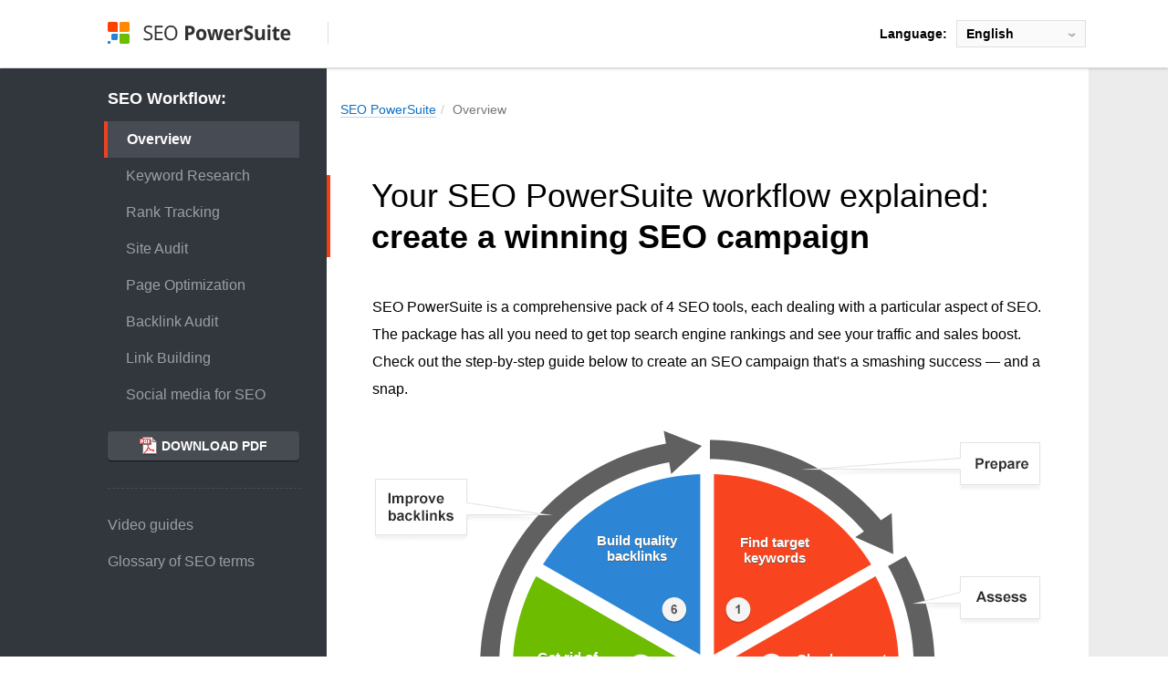

--- FILE ---
content_type: text/html; charset=UTF-8
request_url: https://www.link-assistant.com/seo-workflow.html
body_size: 22702
content:

<!DOCTYPE html>
<html lang="en">

<head>
	
<meta charset="UTF-8" />
<meta name="viewport" content="width=device-width, initial-scale=1">
<meta property="fb:app_id" content="280903218597678" />
<meta name="yandex-verification" content="4753f436055f162a" />
<meta name="p:domain_verify" content="019603923b7101744a614ed24f180fc2" />
<link rel="shortcut icon" type="image/png"
	href="https://cdn1.link-assistant.com/themes/basic/images/favicon.ico" />
<title>SEO PowerSuite workflow explained for a winning SEO campaign</title>


<script type="application/ld+json">
    {
        "@context": "https://schema.org",
        "@type": "WebSite",
        "name": "SEO PowerSuite",
        "url": "https://www.link-assistant.com/"
    }
</script>

<noscript>Your browser does not support JavaScript!</noscript>	<meta name="title" content="SEO PowerSuite workflow explained for a winning SEO campaign">
<meta name="og:title" property="og:title" content="SEO PowerSuite workflow explained for a winning SEO campaign">
<meta name="twitter:title" property="twitter:title" content="SEO PowerSuite workflow explained for a winning SEO campaign">
<meta name="description" content="Here are the most important steps for building a winning SEO campaign with SEO PowerSuite.">
<meta name="og:description" property="og:description" content="Here are the most important steps for building a winning SEO campaign with SEO PowerSuite.">
<meta name="twitter:description" property="twitter:description" content="Here are the most important steps for building a winning SEO campaign with SEO PowerSuite.">
<meta property="og:image" content="https://www.link-assistant.com/images/seo-workflow/seo-workflow-fb-2.png">
<meta name="viewport" content="width=device-width, initial-scale=1">
<meta http-equiv="content-language" content="en">
<link href="https://cdn1.link-assistant.com" rel="preconnect">
<link href="https://www.googletagmanager.com" rel="preconnect" crossorigin>
<link href="https://cdn1.link-assistant.com/images/download-success/seo-workflow-diagram.png" rel="preload" as="image">
<link href="https://www.link-assistant.com/seo-workflow.html" rel="canonical">
<link href="https://www.link-assistant.com/seo-workflow.html" rel="alternate" hreflang="en">
<link href="https://www.link-assistant.com/seo-workflow.html" rel="alternate" hreflang="x-default">
<link href="https://www.link-assistant.com/es/seo-workflow.html" rel="alternate" hreflang="es">
<link href="https://www.link-assistant.com/ru/seo-workflow.html" rel="alternate" hreflang="ru">
<link href="https://cdn1.link-assistant.com/assets/af79328b/components/footer/_footer-temp.min.css" rel="stylesheet">
<link href="https://cdn1.link-assistant.com/assets/af79328b/components/footer/_footer.min.css" rel="stylesheet">
<style>

@media screen and (max-width: 960px) {
	.pl-85 {
        padding-left: 40px;
    }
}
</style>
<style>a:active,a:hover{outline:0}img{border:0;vertical-align:middle}*{-webkit-box-sizing:border-box;-moz-box-sizing:border-box;box-sizing:border-box}:after,:before{-webkit-box-sizing:border-box;-moz-box-sizing:border-box;box-sizing:border-box}.form-control:focus{border-color:#66afe9;outline:0;-webkit-box-shadow:inset 0 1px 1px rgba(0,0,0,.075),0 0 8px rgba(102,175,233,.6);box-shadow:inset 0 1px 1px rgba(0,0,0,.075),0 0 8px rgba(102,175,233,.6)}.form-control::-moz-placeholder{color:#999;opacity:1}.form-control:-ms-input-placeholder{color:#999}.form-control::-webkit-input-placeholder{color:#999}input[type=search]{appearance:none;-webkit-appearance:none}.form-group{margin-bottom:15px}.has-error .help-block{color:#a94442}.has-error .form-control{border-color:#a94442;-webkit-box-shadow:inset 0 1px 1px rgba(0,0,0,.075);box-shadow:inset 0 1px 1px rgba(0,0,0,.075)}.has-error .form-control:focus{border-color:#843534;-webkit-box-shadow:inset 0 1px 1px rgba(0,0,0,.075),0 0 6px #ce8483;box-shadow:inset 0 1px 1px rgba(0,0,0,.075),0 0 6px #ce8483}.help-block{display:block;margin-top:5px;margin-bottom:10px;color:#737373}@media(min-width:768px){.form-inline .form-group{display:inline-block;margin-bottom:0;vertical-align:middle}.form-inline .form-control{display:inline-block;width:auto;vertical-align:middle}}.float-right{float:right}.float-left{float:left}.btn{display:inline-block;margin-bottom:0;text-align:center;vertical-align:middle;-ms-touch-action:manipulation;touch-action:manipulation;cursor:pointer;-webkit-user-select:none;-moz-user-select:none;-ms-user-select:none;user-select:none;background-image:none;border:1px solid transparent;font-weight:700;border-radius:4px;background-color:#f6f6f6;color:#272727;text-decoration:none;-webkit-box-shadow:0 0 15px 0 1px 1px rgba(0,0,0,.23);-moz-box-shadow:0 0 15px 0 1px 1px rgba(0,0,0,.23);-o-box-shadow:0 0 15px 0 1px 1px rgba(0,0,0,.23);box-shadow:0 1px 1px rgba(0,0,0,.23);padding:4px 10px;font-size:.8125em;line-height:1.5625em;text-transform:uppercase;white-space:normal}.btn.active.focus,.btn.active:focus,.btn.focus,.btn:active.focus,.btn:active:focus,.btn:focus{outline:5px auto -webkit-focus-ring-color;outline-offset:-2px}.btn.focus,.btn:focus,.btn:hover{color:#333;text-decoration:none}.btn.active,.btn:active{background-image:none;outline:0;-webkit-box-shadow:inset 0 3px 5px rgba(0,0,0,.125);box-shadow:inset 0 3px 5px rgba(0,0,0,.125)}.btn-block{display:block;width:100%}*{-webkit-font-smoothing:antialiased;-moz-osx-font-smoothing:grayscale;-webkit-box-sizing:border-box;-moz-box-sizing:border-box;box-sizing:border-box}html{font-size:16px;font-family:sans-serif;font-weight:400}body{font-size:16px;line-height:30px;font-family:sans-serif;font-weight:400;min-width:350px;margin:0}table{background-color:transparent;border-collapse:collapse;border-spacing:0}.form-control{display:block;width:100%;padding:6px 12px;color:#555;background-color:#fff;background-image:none;border:1px solid #ccc;border-radius:4px;-webkit-box-shadow:inset 0 1px 1px rgba(0,0,0,.075);box-shadow:inset 0 1px 1px rgba(0,0,0,.075);-webkit-transition:border-color ease-in-out .15s,box-shadow ease-in-out .15s;-o-transition:border-color ease-in-out .15s,box-shadow ease-in-out .15s;-webkit-transition:border-color ease-in-out .15s,-webkit-box-shadow ease-in-out .15s;transition:border-color ease-in-out .15s,-webkit-box-shadow ease-in-out .15s;transition:border-color ease-in-out .15s,box-shadow ease-in-out .15s;transition:border-color ease-in-out .15s,box-shadow ease-in-out .15s,-webkit-box-shadow ease-in-out .15s;font-size:18px;height:47px;line-height:33px!important}a{text-decoration:none}a:hover{text-decoration:none}ol,ul{margin-top:0;margin-bottom:0}ol{margin-bottom:40px}.filter{display:none}.h1,.h2,.h3,h1,h2,h3{margin-top:0}.h1,h1{border-left:5px solid #6dbc00;padding-left:30px;margin-bottom:40px;line-height:45px;font-weight:400}.h2,h2{border-left:4px solid #6dbc00;padding-left:30px;margin-bottom:40px;margin-top:60px;line-height:40px;font-weight:400}.h3,h3{margin-top:40px;margin-bottom:10px;line-height:1.66em;font-weight:400;font-weight:700}p{margin:0 0 30px}.text-center{text-align:center}.text-middle{vertical-align:middle}.middle-text{font-size:18px;line-height:30px}strong{font-weight:400}a{color:#1170c4;border-bottom:.0625rem solid #bed4f4;text-decoration:none!important;-webkit-transition:border-color .45s ease-out 0s;-moz-transition:border-color .45s ease-out 0s;-o-transition:border-color .45s ease-out 0s;transition:border-color .45s ease-out 0s}a:focus,a:hover{border-color:#1170c4;color:#1170c4}.pointer{cursor:pointer}.relative{position:relative}.clear{clear:both}a.img-link{border:0}.global-wrapper{background-color:#fff;position:relative;min-width:980px;min-height:100%}.global-wrapper.wrapper-full-width{background-color:#f4f5f5}.container-fixed{max-width:980px;width:100%;margin:0 auto}.content-wrapper{width:980px;margin:0 auto;display:table}.content{background-color:#fff;width:740px;z-index:300;border-right:1px solid #e5e5e5;padding-right:50px;padding-top:50px;padding-bottom:60px;position:relative;display:block;vertical-align:top}.content.right-position{border-right:0;padding-left:50px;padding-right:0}.content>p:last-child{margin-bottom:0}.btn.focus,.btn:focus,.btn:hover{text-decoration:none}a.btn:focus,a.btn:hover{border:1px solid transparent}.btn-huge{padding:20px 30px;font-size:1em;line-height:1.0625em;text-transform:uppercase}.btn-lg{padding:10px 20px;font-size:1em;line-height:1.5625em;text-transform:uppercase}.btn-black{-webkit-box-shadow:0 0 15px 0 1px 0 rgba(0,0,0,.34);-moz-box-shadow:0 0 15px 0 1px 0 rgba(0,0,0,.34);-o-box-shadow:0 0 15px 0 1px 0 rgba(0,0,0,.34);box-shadow:0 1px 0 rgba(0,0,0,.34);color:#fff;background-color:#283e52}.btn-black:active,.btn-black:focus{color:#fff}.btn-black:hover{color:#fff;background-color:#324e67}.btn-green{color:#fff;background-color:#46bb00}.btn-green:active,.btn-green:focus{color:#fff}.btn-green:hover{color:#fff;background-color:#51da00}.footer1{bottom:0;height:auto;position:relative;width:100%;z-index:200;background-color:#303e4a;padding-top:40px;font-size:14px}.content-wrapper{width:100%;padding-left:0;padding-right:0}.content{border-right:0;width:100%;padding-right:0;padding-bottom:0;padding-top:0}.btn{font-size:14px;font-weight:600}.form .btn{box-shadow:0 1px 1px #4a505c;font-size:18px}.form .btn-green{background-color:#73b63b;color:#fff}.form .form-group{margin-bottom:20px}.temp-title{font-size:30px;margin-bottom:10px}.temp-subtitle{font-size:36px;margin-bottom:20px}#get-product-index-inline-form .has-success .form-control{border:1px solid #ccc}.btn.btn-black:hover{color:#fff}.small-text{font-size:14px;line-height:25px}#get-product-index-inline-form .btn-green:hover,.index-form .btn-green:hover{background-color:#82c54b}@media screen and (max-width:600px){.temp-title{text-align:center}}@media(min-width:600px) and (max-width:959px){.help-block{text-align:center}}@media screen and (max-width:600px){input{width:100%!important}.search-invisible-input{width:0!important}.help-block{text-align:center}}@media screen and (max-width:360px){.btn,button,input{width:100%;min-width:0!important;margin-left:auto;margin-right:auto;text-align:center}.content{border-right:0;width:100%;padding-right:0;padding-bottom:0;padding-top:0}.content-wrapper{width:100%;padding-left:0;padding-right:0}.global-wrapper iframe{width:100%!important}.share-buttons-vertical{display:none}h1{font-size:24px!important;padding-left:15px}h2{font-size:22px!important;padding-left:15px}h3{font-size:20px!important}}.mr-100{margin-right:100px}.ml-100{margin-left:100px}.mt-100{margin-top:100px}.mb-100{margin-bottom:100px}.pr-100{padding-right:100px}.pl-100{padding-left:100px}.pt-100{padding-top:100px}.pb-100{padding-bottom:100px}.mr-95{margin-right:95px}.ml-95{margin-left:95px}.mt-95{margin-top:95px}.mb-95{margin-bottom:95px}.pr-95{padding-right:95px}.pl-95{padding-left:95px}.pt-95{padding-top:95px}.pb-95{padding-bottom:95px}.mr-90{margin-right:90px}.ml-90{margin-left:90px}.mt-90{margin-top:90px}.mb-90{margin-bottom:90px}.pr-90{padding-right:90px}.pl-90{padding-left:90px}.pt-90{padding-top:90px}.pb-90{padding-bottom:90px}.mr-85{margin-right:85px}.ml-85{margin-left:85px}.mt-85{margin-top:85px}.mb-85{margin-bottom:85px}.pr-85{padding-right:85px}.pl-85{padding-left:85px}.pt-85{padding-top:85px}.pb-85{padding-bottom:85px}.mr-80{margin-right:80px}.ml-80{margin-left:80px}.mt-80{margin-top:80px}.mb-80{margin-bottom:80px}.pr-80{padding-right:80px}.pl-80{padding-left:80px}.pt-80{padding-top:80px}.pb-80{padding-bottom:80px}.mr-75{margin-right:75px}.ml-75{margin-left:75px}.mt-75{margin-top:75px}.mb-75{margin-bottom:75px}.pr-75{padding-right:75px}.pl-75{padding-left:75px}.pt-75{padding-top:75px}.pb-75{padding-bottom:75px}.mr-70{margin-right:70px}.ml-70{margin-left:70px}.mt-70{margin-top:70px}.mb-70{margin-bottom:70px}.pr-70{padding-right:70px}.pl-70{padding-left:70px}.pt-70{padding-top:70px}.pb-70{padding-bottom:70px}.mr-65{margin-right:65px}.ml-65{margin-left:65px}.mt-65{margin-top:65px}.mb-65{margin-bottom:65px}.pr-65{padding-right:65px}.pl-65{padding-left:65px}.pt-65{padding-top:65px}.pb-65{padding-bottom:65px}.mr-60{margin-right:60px}.ml-60{margin-left:60px}.mt-60{margin-top:60px}.mb-60{margin-bottom:60px}.pr-60{padding-right:60px}.pl-60{padding-left:60px}.pt-60{padding-top:60px}.pb-60{padding-bottom:60px}.mr-55{margin-right:55px}.ml-55{margin-left:55px}.mt-55{margin-top:55px}.mb-55{margin-bottom:55px}.pr-55{padding-right:55px}.pl-55{padding-left:55px}.pt-55{padding-top:55px}.pb-55{padding-bottom:55px}.mr-50{margin-right:50px}.ml-50{margin-left:50px}.mt-50{margin-top:50px}.mb-50{margin-bottom:50px}.pr-50{padding-right:50px}.pl-50{padding-left:50px}.pt-50{padding-top:50px}.pb-50{padding-bottom:50px}.mr-45{margin-right:45px}.ml-45{margin-left:45px}.mt-45{margin-top:45px}.mb-45{margin-bottom:45px}.pr-45{padding-right:45px}.pl-45{padding-left:45px}.pt-45{padding-top:45px}.pb-45{padding-bottom:45px}.mr-40{margin-right:40px}.ml-40{margin-left:40px}.mt-40{margin-top:40px}.mb-40{margin-bottom:40px}.pr-40{padding-right:40px}.pl-40{padding-left:40px}.pt-40{padding-top:40px}.pb-40{padding-bottom:40px}.mr-35{margin-right:35px}.ml-35{margin-left:35px}.mt-35{margin-top:35px}.mb-35{margin-bottom:35px}.pr-35{padding-right:35px}.pl-35{padding-left:35px}.pt-35{padding-top:35px}.pb-35{padding-bottom:35px}.mr-30{margin-right:30px}.ml-30{margin-left:30px}.mt-30{margin-top:30px}.mb-30{margin-bottom:30px}.pr-30{padding-right:30px}.pl-30{padding-left:30px}.pt-30{padding-top:30px}.pb-30{padding-bottom:30px}.mr-25{margin-right:25px}.ml-25{margin-left:25px}.mt-25{margin-top:25px}.mb-25{margin-bottom:25px}.pr-25{padding-right:25px}.pl-25{padding-left:25px}.pt-25{padding-top:25px}.pb-25{padding-bottom:25px}.mr-20{margin-right:20px}.ml-20{margin-left:20px}.mt-20{margin-top:20px}.mb-20{margin-bottom:20px}.pr-20{padding-right:20px}.pl-20{padding-left:20px}.pt-20{padding-top:20px}.pb-20{padding-bottom:20px}.mr-15{margin-right:15px}.ml-15{margin-left:15px}.mt-15{margin-top:15px}.mb-15{margin-bottom:15px}.pr-15{padding-right:15px}.pl-15{padding-left:15px}.pt-15{padding-top:15px}.pb-15{padding-bottom:15px}.mr-10{margin-right:10px}.ml-10{margin-left:10px}.mt-10{margin-top:10px}.mb-10{margin-bottom:10px}.pr-10{padding-right:10px}.pl-10{padding-left:10px}.pt-10{padding-top:10px}.pb-10{padding-bottom:10px}.mr-5{margin-right:5px}.ml-5{margin-left:5px}.mt-5{margin-top:5px}.mb-5{margin-bottom:5px}.pr-5{padding-right:5px}.pl-5{padding-left:5px}.pt-5{padding-top:5px}.pb-5{padding-bottom:5px}.mr-0{margin-right:0}.ml-0{margin-left:0}.mt-0{margin-top:0}.mb-0{margin-bottom:0}.pr-0{padding-right:0}.pl-0{padding-left:0}.pt-0{padding-top:0}.pb-0{padding-bottom:0}@media screen and (max-width:599px){.mr-xs-100{margin-right:100px}.ml-xs-100{margin-left:100px}.mt-xs-100{margin-top:100px}.mb-xs-100{margin-bottom:100px}.pr-xs-100{padding-right:100px}.pl-xs-100{padding-left:100px}.pt-xs-100{padding-top:100px}.pb-xs-100{padding-bottom:100px}.mr-xs-95{margin-right:95px}.ml-xs-95{margin-left:95px}.mt-xs-95{margin-top:95px}.mb-xs-95{margin-bottom:95px}.pr-xs-95{padding-right:95px}.pl-xs-95{padding-left:95px}.pt-xs-95{padding-top:95px}.pb-xs-95{padding-bottom:95px}.mr-xs-90{margin-right:90px}.ml-xs-90{margin-left:90px}.mt-xs-90{margin-top:90px}.mb-xs-90{margin-bottom:90px}.pr-xs-90{padding-right:90px}.pl-xs-90{padding-left:90px}.pt-xs-90{padding-top:90px}.pb-xs-90{padding-bottom:90px}.mr-xs-85{margin-right:85px}.ml-xs-85{margin-left:85px}.mt-xs-85{margin-top:85px}.mb-xs-85{margin-bottom:85px}.pr-xs-85{padding-right:85px}.pl-xs-85{padding-left:85px}.pt-xs-85{padding-top:85px}.pb-xs-85{padding-bottom:85px}.mr-xs-80{margin-right:80px}.ml-xs-80{margin-left:80px}.mt-xs-80{margin-top:80px}.mb-xs-80{margin-bottom:80px}.pr-xs-80{padding-right:80px}.pl-xs-80{padding-left:80px}.pt-xs-80{padding-top:80px}.pb-xs-80{padding-bottom:80px}.mr-xs-75{margin-right:75px}.ml-xs-75{margin-left:75px}.mt-xs-75{margin-top:75px}.mb-xs-75{margin-bottom:75px}.pr-xs-75{padding-right:75px}.pl-xs-75{padding-left:75px}.pt-xs-75{padding-top:75px}.pb-xs-75{padding-bottom:75px}.mr-xs-70{margin-right:70px}.ml-xs-70{margin-left:70px}.mt-xs-70{margin-top:70px}.mb-xs-70{margin-bottom:70px}.pr-xs-70{padding-right:70px}.pl-xs-70{padding-left:70px}.pt-xs-70{padding-top:70px}.pb-xs-70{padding-bottom:70px}.mr-xs-65{margin-right:65px}.ml-xs-65{margin-left:65px}.mt-xs-65{margin-top:65px}.mb-xs-65{margin-bottom:65px}.pr-xs-65{padding-right:65px}.pl-xs-65{padding-left:65px}.pt-xs-65{padding-top:65px}.pb-xs-65{padding-bottom:65px}.mr-xs-60{margin-right:60px}.ml-xs-60{margin-left:60px}.mt-xs-60{margin-top:60px}.mb-xs-60{margin-bottom:60px}.pr-xs-60{padding-right:60px}.pl-xs-60{padding-left:60px}.pt-xs-60{padding-top:60px}.pb-xs-60{padding-bottom:60px}.mr-xs-55{margin-right:55px}.ml-xs-55{margin-left:55px}.mt-xs-55{margin-top:55px}.mb-xs-55{margin-bottom:55px}.pr-xs-55{padding-right:55px}.pl-xs-55{padding-left:55px}.pt-xs-55{padding-top:55px}.pb-xs-55{padding-bottom:55px}.mr-xs-50{margin-right:50px}.ml-xs-50{margin-left:50px}.mt-xs-50{margin-top:50px}.mb-xs-50{margin-bottom:50px}.pr-xs-50{padding-right:50px}.pl-xs-50{padding-left:50px}.pt-xs-50{padding-top:50px}.pb-xs-50{padding-bottom:50px}.mr-xs-45{margin-right:45px}.ml-xs-45{margin-left:45px}.mt-xs-45{margin-top:45px}.mb-xs-45{margin-bottom:45px}.pr-xs-45{padding-right:45px}.pl-xs-45{padding-left:45px}.pt-xs-45{padding-top:45px}.pb-xs-45{padding-bottom:45px}.mr-xs-40{margin-right:40px}.ml-xs-40{margin-left:40px}.mt-xs-40{margin-top:40px}.mb-xs-40{margin-bottom:40px}.pr-xs-40{padding-right:40px}.pl-xs-40{padding-left:40px}.pt-xs-40{padding-top:40px}.pb-xs-40{padding-bottom:40px}.mr-xs-35{margin-right:35px}.ml-xs-35{margin-left:35px}.mt-xs-35{margin-top:35px}.mb-xs-35{margin-bottom:35px}.pr-xs-35{padding-right:35px}.pl-xs-35{padding-left:35px}.pt-xs-35{padding-top:35px}.pb-xs-35{padding-bottom:35px}.mr-xs-30{margin-right:30px}.ml-xs-30{margin-left:30px}.mt-xs-30{margin-top:30px}.mb-xs-30{margin-bottom:30px}.pr-xs-30{padding-right:30px}.pl-xs-30{padding-left:30px}.pt-xs-30{padding-top:30px}.pb-xs-30{padding-bottom:30px}.mr-xs-25{margin-right:25px}.ml-xs-25{margin-left:25px}.mt-xs-25{margin-top:25px}.mb-xs-25{margin-bottom:25px}.pr-xs-25{padding-right:25px}.pl-xs-25{padding-left:25px}.pt-xs-25{padding-top:25px}.pb-xs-25{padding-bottom:25px}.mr-xs-20{margin-right:20px}.ml-xs-20{margin-left:20px}.mt-xs-20{margin-top:20px}.mb-xs-20{margin-bottom:20px}.pr-xs-20{padding-right:20px}.pl-xs-20{padding-left:20px}.pt-xs-20{padding-top:20px}.pb-xs-20{padding-bottom:20px}.mr-xs-15{margin-right:15px}.ml-xs-15{margin-left:15px}.mt-xs-15{margin-top:15px}.mb-xs-15{margin-bottom:15px}.pr-xs-15{padding-right:15px}.pl-xs-15{padding-left:15px}.pt-xs-15{padding-top:15px}.pb-xs-15{padding-bottom:15px}.mr-xs-10{margin-right:10px}.ml-xs-10{margin-left:10px}.mt-xs-10{margin-top:10px}.mb-xs-10{margin-bottom:10px}.pr-xs-10{padding-right:10px}.pl-xs-10{padding-left:10px}.pt-xs-10{padding-top:10px}.pb-xs-10{padding-bottom:10px}.mr-xs-5{margin-right:5px}.ml-xs-5{margin-left:5px}.mt-xs-5{margin-top:5px}.mb-xs-5{margin-bottom:5px}.pr-xs-5{padding-right:5px}.pl-xs-5{padding-left:5px}.pt-xs-5{padding-top:5px}.pb-xs-5{padding-bottom:5px}.mr-xs-0{margin-right:0}.ml-xs-0{margin-left:0}.mt-xs-0{margin-top:0}.mb-xs-0{margin-bottom:0}.pr-xs-0{padding-right:0}.pl-xs-0{padding-left:0}.pt-xs-0{padding-top:0}.pb-xs-0{padding-bottom:0}}@media(min-width:600px) and (max-width:959px){.help-block{text-align:center}.mr-sm-100{margin-right:100px}.ml-sm-100{margin-left:100px}.mt-sm-100{margin-top:100px}.mb-sm-100{margin-bottom:100px}.pr-sm-100{padding-right:100px}.pl-sm-100{padding-left:100px}.pt-sm-100{padding-top:100px}.pb-sm-100{padding-bottom:100px}.mr-sm-95{margin-right:95px}.ml-sm-95{margin-left:95px}.mt-sm-95{margin-top:95px}.mb-sm-95{margin-bottom:95px}.pr-sm-95{padding-right:95px}.pl-sm-95{padding-left:95px}.pt-sm-95{padding-top:95px}.pb-sm-95{padding-bottom:95px}.mr-sm-90{margin-right:90px}.ml-sm-90{margin-left:90px}.mt-sm-90{margin-top:90px}.mb-sm-90{margin-bottom:90px}.pr-sm-90{padding-right:90px}.pl-sm-90{padding-left:90px}.pt-sm-90{padding-top:90px}.pb-sm-90{padding-bottom:90px}.mr-sm-85{margin-right:85px}.ml-sm-85{margin-left:85px}.mt-sm-85{margin-top:85px}.mb-sm-85{margin-bottom:85px}.pr-sm-85{padding-right:85px}.pl-sm-85{padding-left:85px}.pt-sm-85{padding-top:85px}.pb-sm-85{padding-bottom:85px}.mr-sm-80{margin-right:80px}.ml-sm-80{margin-left:80px}.mt-sm-80{margin-top:80px}.mb-sm-80{margin-bottom:80px}.pr-sm-80{padding-right:80px}.pl-sm-80{padding-left:80px}.pt-sm-80{padding-top:80px}.pb-sm-80{padding-bottom:80px}.mr-sm-75{margin-right:75px}.ml-sm-75{margin-left:75px}.mt-sm-75{margin-top:75px}.mb-sm-75{margin-bottom:75px}.pr-sm-75{padding-right:75px}.pl-sm-75{padding-left:75px}.pt-sm-75{padding-top:75px}.pb-sm-75{padding-bottom:75px}.mr-sm-70{margin-right:70px}.ml-sm-70{margin-left:70px}.mt-sm-70{margin-top:70px}.mb-sm-70{margin-bottom:70px}.pr-sm-70{padding-right:70px}.pl-sm-70{padding-left:70px}.pt-sm-70{padding-top:70px}.pb-sm-70{padding-bottom:70px}.mr-sm-65{margin-right:65px}.ml-sm-65{margin-left:65px}.mt-sm-65{margin-top:65px}.mb-sm-65{margin-bottom:65px}.pr-sm-65{padding-right:65px}.pl-sm-65{padding-left:65px}.pt-sm-65{padding-top:65px}.pb-sm-65{padding-bottom:65px}.mr-sm-60{margin-right:60px}.ml-sm-60{margin-left:60px}.mt-sm-60{margin-top:60px}.mb-sm-60{margin-bottom:60px}.pr-sm-60{padding-right:60px}.pl-sm-60{padding-left:60px}.pt-sm-60{padding-top:60px}.pb-sm-60{padding-bottom:60px}.mr-sm-55{margin-right:55px}.ml-sm-55{margin-left:55px}.mt-sm-55{margin-top:55px}.mb-sm-55{margin-bottom:55px}.pr-sm-55{padding-right:55px}.pl-sm-55{padding-left:55px}.pt-sm-55{padding-top:55px}.pb-sm-55{padding-bottom:55px}.mr-sm-50{margin-right:50px}.ml-sm-50{margin-left:50px}.mt-sm-50{margin-top:50px}.mb-sm-50{margin-bottom:50px}.pr-sm-50{padding-right:50px}.pl-sm-50{padding-left:50px}.pt-sm-50{padding-top:50px}.pb-sm-50{padding-bottom:50px}.mr-sm-45{margin-right:45px}.ml-sm-45{margin-left:45px}.mt-sm-45{margin-top:45px}.mb-sm-45{margin-bottom:45px}.pr-sm-45{padding-right:45px}.pl-sm-45{padding-left:45px}.pt-sm-45{padding-top:45px}.pb-sm-45{padding-bottom:45px}.mr-sm-40{margin-right:40px}.ml-sm-40{margin-left:40px}.mt-sm-40{margin-top:40px}.mb-sm-40{margin-bottom:40px}.pr-sm-40{padding-right:40px}.pl-sm-40{padding-left:40px}.pt-sm-40{padding-top:40px}.pb-sm-40{padding-bottom:40px}.mr-sm-35{margin-right:35px}.ml-sm-35{margin-left:35px}.mt-sm-35{margin-top:35px}.mb-sm-35{margin-bottom:35px}.pr-sm-35{padding-right:35px}.pl-sm-35{padding-left:35px}.pt-sm-35{padding-top:35px}.pb-sm-35{padding-bottom:35px}.mr-sm-30{margin-right:30px}.ml-sm-30{margin-left:30px}.mt-sm-30{margin-top:30px}.mb-sm-30{margin-bottom:30px}.pr-sm-30{padding-right:30px}.pl-sm-30{padding-left:30px}.pt-sm-30{padding-top:30px}.pb-sm-30{padding-bottom:30px}.mr-sm-25{margin-right:25px}.ml-sm-25{margin-left:25px}.mt-sm-25{margin-top:25px}.mb-sm-25{margin-bottom:25px}.pr-sm-25{padding-right:25px}.pl-sm-25{padding-left:25px}.pt-sm-25{padding-top:25px}.pb-sm-25{padding-bottom:25px}.mr-sm-20{margin-right:20px}.ml-sm-20{margin-left:20px}.mt-sm-20{margin-top:20px}.mb-sm-20{margin-bottom:20px}.pr-sm-20{padding-right:20px}.pl-sm-20{padding-left:20px}.pt-sm-20{padding-top:20px}.pb-sm-20{padding-bottom:20px}.mr-sm-15{margin-right:15px}.ml-sm-15{margin-left:15px}.mt-sm-15{margin-top:15px}.mb-sm-15{margin-bottom:15px}.pr-sm-15{padding-right:15px}.pl-sm-15{padding-left:15px}.pt-sm-15{padding-top:15px}.pb-sm-15{padding-bottom:15px}.mr-sm-10{margin-right:10px}.ml-sm-10{margin-left:10px}.mt-sm-10{margin-top:10px}.mb-sm-10{margin-bottom:10px}.pr-sm-10{padding-right:10px}.pl-sm-10{padding-left:10px}.pt-sm-10{padding-top:10px}.pb-sm-10{padding-bottom:10px}.mr-sm-5{margin-right:5px}.ml-sm-5{margin-left:5px}.mt-sm-5{margin-top:5px}.mb-sm-5{margin-bottom:5px}.pr-sm-5{padding-right:5px}.pl-sm-5{padding-left:5px}.pt-sm-5{padding-top:5px}.pb-sm-5{padding-bottom:5px}.mr-sm-0{margin-right:0}.ml-sm-0{margin-left:0}.mt-sm-0{margin-top:0}.mb-sm-0{margin-bottom:0}.pr-sm-0{padding-right:0}.pl-sm-0{padding-left:0}.pt-sm-0{padding-top:0}.pb-sm-0{padding-bottom:0}}.flex-order-1{-webkit-order:1;-ms-flex-order:1;order:1}.flex-order-2{-webkit-order:2;-ms-flex-order:2;order:2}.flex-order-3{-webkit-order:3;-ms-flex-order:3;order:3}.layout-align-start,.layout-align-start-center,.layout-align-start-end,.layout-align-start-start,.layout-align-start-stretch{-webkit-justify-content:flex-start;-ms-flex-pack:start;justify-content:flex-start}.layout-align-center,.layout-align-center-center,.layout-align-center-end,.layout-align-center-start,.layout-align-center-stretch{-webkit-justify-content:center;-ms-flex-pack:center;justify-content:center}.layout-align-end,.layout-align-end-center,.layout-align-end-end,.layout-align-end-start,.layout-align-end-stretch{-webkit-justify-content:flex-end;-ms-flex-pack:end;justify-content:flex-end}.layout-align-space-around,.layout-align-space-around-center,.layout-align-space-around-end,.layout-align-space-around-start,.layout-align-space-around-stretch{-webkit-justify-content:space-around;-ms-flex-pack:distribute;justify-content:space-around}.layout-align-space-between,.layout-align-space-between-center,.layout-align-space-between-end,.layout-align-space-between-start,.layout-align-space-between-stretch{-webkit-justify-content:space-between;-ms-flex-pack:justify;justify-content:space-between}.layout-align-center-start,.layout-align-end-start,.layout-align-space-around-start,.layout-align-space-between-start,.layout-align-start-start{-webkit-align-items:flex-start;-ms-flex-align:start;align-items:flex-start;-webkit-align-content:flex-start;-ms-flex-line-pack:start;align-content:flex-start}.layout-align-center-center,.layout-align-end-center,.layout-align-space-around-center,.layout-align-space-between-center,.layout-align-start-center{-webkit-align-items:center;-ms-flex-align:center;align-items:center;-webkit-align-content:center;-ms-flex-line-pack:center;align-content:center;max-width:100%}.layout-align-center-center>*,.layout-align-end-center>*,.layout-align-space-around-center>*,.layout-align-space-between-center>*,.layout-align-start-center>*{max-width:100%;box-sizing:border-box}.layout-align-center-end,.layout-align-end-end,.layout-align-space-around-end,.layout-align-space-between-end,.layout-align-start-end{-webkit-align-items:flex-end;-ms-flex-align:end;align-items:flex-end;-webkit-align-content:flex-end;-ms-flex-line-pack:end;align-content:flex-end}.layout-align-center-stretch,.layout-align-end-stretch,.layout-align-space-around-stretch,.layout-align-space-between-stretch,.layout-align-start-stretch{-webkit-align-items:stretch;-ms-flex-align:stretch;align-items:stretch;-webkit-align-content:stretch;-ms-flex-line-pack:stretch;align-content:stretch}.flex{-webkit-flex:1;-ms-flex:1;flex:1;box-sizing:border-box}.flex-grow{-webkit-flex:1 1 100%;-ms-flex:1 1 100%;flex:1 1 100%;box-sizing:border-box}.layout-row>.flex{min-width:0}.layout-column>.flex{min-height:0}.layout,.layout-column,.layout-row{box-sizing:border-box;display:-webkit-flex;display:-ms-flexbox;display:flex}.layout-column{-webkit-flex-direction:column;-ms-flex-direction:column;flex-direction:column}.layout-row{-webkit-flex-direction:row;-ms-flex-direction:row;flex-direction:row}@media(max-width:599px){.hide-xs:not(.show-xs):not(.show),.hide:not(.show-xs):not(.show){display:none}.flex-order-xs-1{-webkit-order:1;-ms-flex-order:1;order:1}.flex-order-xs-2{-webkit-order:2;-ms-flex-order:2;order:2}.flex-order-xs-3{-webkit-order:3;-ms-flex-order:3;order:3}.layout-align-xs-start,.layout-align-xs-start-center,.layout-align-xs-start-end,.layout-align-xs-start-start,.layout-align-xs-start-stretch{-webkit-justify-content:flex-start;-ms-flex-pack:start;justify-content:flex-start}.layout-align-xs-center,.layout-align-xs-center-center,.layout-align-xs-center-end,.layout-align-xs-center-start,.layout-align-xs-center-stretch{-webkit-justify-content:center;-ms-flex-pack:center;justify-content:center}.layout-align-xs-end,.layout-align-xs-end-center,.layout-align-xs-end-end,.layout-align-xs-end-start,.layout-align-xs-end-stretch{-webkit-justify-content:flex-end;-ms-flex-pack:end;justify-content:flex-end}.layout-align-xs-space-around,.layout-align-xs-space-around-center,.layout-align-xs-space-around-end,.layout-align-xs-space-around-start,.layout-align-xs-space-around-stretch{-webkit-justify-content:space-around;-ms-flex-pack:distribute;justify-content:space-around}.layout-align-xs-space-between,.layout-align-xs-space-between-center,.layout-align-xs-space-between-end,.layout-align-xs-space-between-start,.layout-align-xs-space-between-stretch{-webkit-justify-content:space-between;-ms-flex-pack:justify;justify-content:space-between}.layout-align-xs-center-start,.layout-align-xs-end-start,.layout-align-xs-space-around-start,.layout-align-xs-space-between-start,.layout-align-xs-start-start{-webkit-align-items:flex-start;-ms-flex-align:start;align-items:flex-start;-webkit-align-content:flex-start;-ms-flex-line-pack:start;align-content:flex-start}.layout-align-xs-center-center,.layout-align-xs-end-center,.layout-align-xs-space-around-center,.layout-align-xs-space-between-center,.layout-align-xs-start-center{-webkit-align-items:center;-ms-flex-align:center;align-items:center;-webkit-align-content:center;-ms-flex-line-pack:center;align-content:center;max-width:100%}.layout-align-xs-center-center>*,.layout-align-xs-end-center>*,.layout-align-xs-space-around-center>*,.layout-align-xs-space-between-center>*,.layout-align-xs-start-center>*{max-width:100%;box-sizing:border-box}.layout-align-xs-center-end,.layout-align-xs-end-end,.layout-align-xs-space-around-end,.layout-align-xs-space-between-end,.layout-align-xs-start-end{-webkit-align-items:flex-end;-ms-flex-align:end;align-items:flex-end;-webkit-align-content:flex-end;-ms-flex-line-pack:end;align-content:flex-end}.layout-align-xs-center-stretch,.layout-align-xs-end-stretch,.layout-align-xs-space-around-stretch,.layout-align-xs-space-between-stretch,.layout-align-xs-start-stretch{-webkit-align-items:stretch;-ms-flex-align:stretch;align-items:stretch;-webkit-align-content:stretch;-ms-flex-line-pack:stretch;align-content:stretch}.flex-xs-0{-webkit-flex:1 1 0;-ms-flex:1 1 0;flex:1 1 0;max-width:0;max-height:100%;box-sizing:border-box}.layout-row>.flex-xs-0,.layout-xs-row>.flex-xs-0{-webkit-flex:1 1 0;-ms-flex:1 1 0;flex:1 1 0;max-width:0;max-height:100%;box-sizing:border-box;min-width:0}.layout-column>.flex-xs-0,.layout-xs-column>.flex-xs-0{-webkit-flex:1 1 0;-ms-flex:1 1 0;flex:1 1 0;max-width:100%;max-height:0;box-sizing:border-box;min-height:0}.layout-column>.flex,.layout-xs-column>.flex{min-height:0}.layout-xs,.layout-xs-column,.layout-xs-row{box-sizing:border-box;display:-webkit-flex;display:-ms-flexbox;display:flex}.layout-xs-column{-webkit-flex-direction:column;-ms-flex-direction:column;flex-direction:column}.layout-xs-row{-webkit-flex-direction:row;-ms-flex-direction:row;flex-direction:row}}@media(min-width:600px) and (max-width:959px){.flex-order-sm-1{-webkit-order:1;-ms-flex-order:1;order:1}.flex-order-sm-2{-webkit-order:2;-ms-flex-order:2;order:2}.flex-order-sm-3{-webkit-order:3;-ms-flex-order:3;order:3}.layout-align-sm-start,.layout-align-sm-start-center,.layout-align-sm-start-end,.layout-align-sm-start-start,.layout-align-sm-start-stretch{-webkit-justify-content:flex-start;-ms-flex-pack:start;justify-content:flex-start}.layout-align-sm-center,.layout-align-sm-center-center,.layout-align-sm-center-end,.layout-align-sm-center-start,.layout-align-sm-center-stretch{-webkit-justify-content:center;-ms-flex-pack:center;justify-content:center}.layout-align-sm-end,.layout-align-sm-end-center,.layout-align-sm-end-end,.layout-align-sm-end-start,.layout-align-sm-end-stretch{-webkit-justify-content:flex-end;-ms-flex-pack:end;justify-content:flex-end}.layout-align-sm-space-around,.layout-align-sm-space-around-center,.layout-align-sm-space-around-end,.layout-align-sm-space-around-start,.layout-align-sm-space-around-stretch{-webkit-justify-content:space-around;-ms-flex-pack:distribute;justify-content:space-around}.layout-align-sm-space-between,.layout-align-sm-space-between-center,.layout-align-sm-space-between-end,.layout-align-sm-space-between-start,.layout-align-sm-space-between-stretch{-webkit-justify-content:space-between;-ms-flex-pack:justify;justify-content:space-between}.layout-align-sm-center-start,.layout-align-sm-end-start,.layout-align-sm-space-around-start,.layout-align-sm-space-between-start,.layout-align-sm-start-start{-webkit-align-items:flex-start;-ms-flex-align:start;align-items:flex-start;-webkit-align-content:flex-start;-ms-flex-line-pack:start;align-content:flex-start}.layout-align-sm-center-center,.layout-align-sm-end-center,.layout-align-sm-space-around-center,.layout-align-sm-space-between-center,.layout-align-sm-start-center{-webkit-align-items:center;-ms-flex-align:center;align-items:center;-webkit-align-content:center;-ms-flex-line-pack:center;align-content:center;max-width:100%}.layout-align-sm-center-center>*,.layout-align-sm-end-center>*,.layout-align-sm-space-around-center>*,.layout-align-sm-space-between-center>*,.layout-align-sm-start-center>*{max-width:100%;box-sizing:border-box}.layout-align-sm-center-end,.layout-align-sm-end-end,.layout-align-sm-space-around-end,.layout-align-sm-space-between-end,.layout-align-sm-start-end{-webkit-align-items:flex-end;-ms-flex-align:end;align-items:flex-end;-webkit-align-content:flex-end;-ms-flex-line-pack:end;align-content:flex-end}.layout-align-sm-center-stretch,.layout-align-sm-end-stretch,.layout-align-sm-space-around-stretch,.layout-align-sm-space-between-stretch,.layout-align-sm-start-stretch{-webkit-align-items:stretch;-ms-flex-align:stretch;align-items:stretch;-webkit-align-content:stretch;-ms-flex-line-pack:stretch;align-content:stretch}.flex-sm-0{-webkit-flex:1 1 0;-ms-flex:1 1 0;flex:1 1 0;max-width:0;max-height:100%;box-sizing:border-box}.layout-row>.flex-sm-0,.layout-sm-row>.flex-sm-0{-webkit-flex:1 1 0;-ms-flex:1 1 0;flex:1 1 0;max-width:0;max-height:100%;box-sizing:border-box;min-width:0}.layout-column>.flex-sm-0,.layout-sm-column>.flex-sm-0{-webkit-flex:1 1 0;-ms-flex:1 1 0;flex:1 1 0;max-width:100%;max-height:0;box-sizing:border-box;min-height:0}.layout-row>.flex,.layout-sm-row>.flex{min-width:0}.layout-column>.flex,.layout-sm-column>.flex{min-height:0}.layout-sm,.layout-sm-column,.layout-sm-row{box-sizing:border-box;display:-webkit-flex;display:-ms-flexbox;display:flex}.layout-sm-column{-webkit-flex-direction:column;-ms-flex-direction:column;flex-direction:column}.layout-sm-row{-webkit-flex-direction:row;-ms-flex-direction:row;flex-direction:row}}@media(min-width:768px){.form-inline .form-group{display:inline-block;margin-bottom:0;vertical-align:middle}.form-inline .form-control{display:inline-block;width:auto;vertical-align:middle}}@media screen and (max-width:980px){img{width:100%;height:auto}.content-wrapper{display:block;width:100%;padding-left:0;padding-right:0}.content{padding-right:0;border-right:0;width:100%;display:block}.global-wrapper{padding-bottom:0;min-width:0}.container-fixed{width:100%;padding-left:30px;padding-right:30px}img.fixed-img{width:auto}.mobile-share-buttons{display:-webkit-box;display:-moz-box;display:-ms-flexbox;display:-webkit-flex;display:flex;height:66px;width:100%}.mobile-share-buttons{display:none;-webkit-flex-direction:row;-moz-flex-direction:row;-ms-flex-direction:row;flex-direction:row;position:fixed;left:0;bottom:0;width:100%;z-index:700}.mobile-share-buttons>div{-webkit-flex:1 1 auto;-moz-flex:1 1 auto;-ms-flex:1 1 auto;flex:1 1 auto;-webkit-align-items:center;-moz-align-items:center;-ms-align-items:center;align-items:center;display:-webkit-box;display:-moz-box;display:-ms-flexbox;display:-webkit-flex;display:flex;cursor:pointer;padding:30px 0;justify-content:center}.mobile-share-buttons>div a{border-bottom:0}.mobile-share-buttons>div .icon{display:inline-block;background-image:url('https://cdn1.link-assistant.com/themes/basic/images/elements/social-mobile-sprite.png');width:63px;height:40px}.mobile-share-buttons .close-mobile-block{background-color:#efefef;-webkit-flex:0 1 40px;-moz-flex:0 1 40px;-ms-flex:0 1 40px;flex:0 1 40px}.mobile-share-buttons .close-mobile-block .icon{background-image:url('https://cdn1.link-assistant.com/themes/basic/images/elements/arrow-down-mobile-menu.png');background-repeat:no-repeat;width:20px;height:12px}.mobile-share-buttons .facebook{background-color:#5a71ac}.mobile-share-buttons .facebook .icon{background-position:0 0}.mobile-share-buttons .twitter{background-color:#58aeee}.mobile-share-buttons .twitter .icon{background-position:0 -40px}.mobile-share-buttons .google{background-color:#de5044}.mobile-share-buttons .google .icon{background-position:0 -80px}.mobile-share-buttons .linkedin{background-color:#057eb5}.mobile-share-buttons .linkedin .icon{background-position:0 -120px}.form-inline .form-control{margin:0 auto;display:block}.form-inline .form-group{margin-bottom:10px;display:block}.form-inline .btn.float-right{float:none;display:block;margin:0 auto}.container-fixed{overflow:hidden}}@media screen and (max-width:980px) and (min-width:600px) and (max-width:959px){.help-block{text-align:center}}@media screen and (max-width:980px) and (max-width:600px){input{width:100%!important}.search-invisible-input{width:0!important}.help-block{text-align:center}}@media screen and (max-width:980px) and (max-width:360px){.btn,button,input{min-width:0!important;margin-left:auto;margin-right:auto;text-align:center}.content{border-right:0;width:100%;padding-right:0;padding-bottom:0;padding-top:0}.content-wrapper{width:100%;padding-left:0;padding-right:0}.global-wrapper iframe{width:100%!important}.share-buttons-vertical{display:none}h1{font-size:24px!important;padding-left:15px}h2{font-size:22px!important;padding-left:15px}h3{font-size:20px!important}}@media screen and (max-width:980px) and (min-width:600px) and (max-width:959px){.flex-order-sm-1{-webkit-order:1;-ms-flex-order:1;order:1}.flex-order-sm-2{-webkit-order:2;-ms-flex-order:2;order:2}.layout-align-sm-center-center,.layout-align-sm-center-start{-webkit-justify-content:center;-ms-flex-pack:center;justify-content:center}.layout-align-sm-center-start{-webkit-align-items:flex-start;-ms-flex-align:start;align-items:flex-start;-webkit-align-content:flex-start;-ms-flex-line-pack:start;align-content:flex-start}.flex-sm-none{-webkit-flex:0 0 auto;-ms-flex:0 0 auto;flex:0 0 auto;box-sizing:border-box}.layout-row>.flex{min-width:0}.layout-column>.flex,.layout-sm-column>.flex{min-height:0}.layout-sm-column{-webkit-flex-direction:column;-ms-flex-direction:column;flex-direction:column;box-sizing:border-box;display:-webkit-flex;display:-ms-flexbox;display:flex}}@media screen and (max-width:980px) and (max-width:599px){.flex-xs-none{-webkit-flex:0 0 auto;-ms-flex:0 0 auto;flex:0 0 auto;box-sizing:border-box}.layout-column>.flex,.layout-xs-column>.flex{min-height:0}.layout-row>.flex{min-width:0}.layout-xs-column{box-sizing:border-box;display:-webkit-flex;display:-ms-flexbox;display:flex;-webkit-flex-direction:column;-ms-flex-direction:column;flex-direction:column}.flex-order-xs-1{-webkit-order:1;-ms-flex-order:1;order:1}.flex-order-xs-2{-webkit-order:2;-ms-flex-order:2;order:2}}@media screen and (max-width:980px) and (min-width:1920px){.layout-row>.flex{min-width:0}.layout-column>.flex{min-height:0}}</style>
<style>.header{position:relative;z-index:600}.header .header-top-bar{background-color:#fcfcfc;position:relative;z-index:900;padding-top:8px;padding-bottom:8px}.header .header-top-bar.centered-top-bar{background-color:#fff;-webkit-box-shadow:0 0 15px 0 1px 3px rgba(40,40,40,0.3);-moz-box-shadow:0 0 15px 0 1px 3px rgba(40,40,40,0.3);-o-box-shadow:0 0 15px 0 1px 3px rgba(40,40,40,0.3);box-shadow:0 1px 3px rgba(40,40,40,0.3)}.header .header-top-bar.header-top-bar-workspaces{background-color:#fff;-webkit-box-shadow:0 0 15px 0 1px 3px rgba(40,40,40,0.3);-moz-box-shadow:0 0 15px 0 1px 3px rgba(40,40,40,0.3);-o-box-shadow:0 0 15px 0 1px 3px rgba(40,40,40,0.3);box-shadow:0 1px 3px rgba(40,40,40,0.3);padding-bottom:15px;padding-top:15px}.header .header-top-bar.header-top-bar-workspaces .search-wrapper{margin-top:0;margin-left:17px;font-size:14px}.header .header-top-bar.header-top-bar-workspaces .search-wrapper .gray-input::-moz-placeholder{color:#c2c2c2;opacity:1}.header .header-top-bar.header-top-bar-workspaces .search-wrapper .gray-input:-ms-input-placeholder{color:#c2c2c2}.header .header-top-bar.header-top-bar-workspaces .search-wrapper .gray-input::-webkit-input-placeholder{color:#c2c2c2}.header .header-top-bar.header-top-bar-workspaces .header-cont-supp{font-size:14px;color:#2c86d5;border:0;float:right;margin-top:5px}.header .header-top-bar.header-top-bar-workspaces .logo a{padding-right:40px;margin-left:8px}.header .header-top-bar.header-top-bar-workspaces_lang{padding-bottom:22px;padding-top:22px;position:fixed;top:0;left:0;width:100%}@media screen and (max-width:600px){.header .header-top-bar.header-top-bar-workspaces_lang{position:static}}.header .header-top-bar.header-top-bar-workspaces_lang .container-fixed_lg{max-width:1060px;width:1060px}@media screen and (max-width:980px){.header .header-top-bar.header-top-bar-workspaces_lang .container-fixed_lg{width:100%;overflow:visible}}.header .header-top-bar.header-top-bar-workspaces_lang .logo{margin-top:2px}.header .header-top-bar.header-top-bar-workspaces_lang .logo a{padding-right:40px;margin-left:8px}@media screen and (max-width:600px){.header .header-top-bar.header-top-bar-workspaces_lang .logo a{padding-right:0}}.header .header-top-bar.header-top-bar-workspaces_lang .lang-menu{right:-20px;background-color:#fafafa;background-image:none;padding:0;margin-top:0;border:1px solid #e0e0e0;border-radius:0}.header .header-top-bar.header-top-bar-workspaces_lang .lang-menu li{text-transform:none;line-height:22px;font-size:14px;padding:0 10px 0 7px;width:140px}.header .header-top-bar.header-top-bar-workspaces_lang .lang-menu li a{color:#000}.header .header-top-bar.header-top-bar-workspaces_lang .lang-menu li a:hover{background-color:transparent;color:#ec4222}.header .header-top-bar.header-top-bar-workspaces_lang .lang-menu li span{color:#000}.header .header-top-bar.header-top-bar-workspaces_lang .lang-menu li span.lang-menu__arrow{-ms-transform:rotate(90deg);-webkit-transform:rotate(90deg);transform:rotate(90deg);color:#b0b0b0;width:10px;height:10px;position:absolute;top:10px;right:0}.header .header-top-bar.header-top-bar-workspaces_lang .lang-menu li span.lang-menu__arrow:hover{background-color:transparent}.header .header-top-bar.header-top-bar-workspaces_lang .lang-menu li span.current{color:#000;background-color:#fafafa}.header .header-top-bar.header-top-bar-workspaces_lang .lang-menu-wrapper{width:140px}.header .header-top-bar.header-top-bar-workspaces_lang .header__lang-title{font-size:14px;font-weight:700;margin-right:-8px}.header .header-top-bar.header-top-bar-workspaces_lang .logo{float:none;margin-left:0}.header .header-top-bar .logo{float:left;margin-right:20px;margin-left:40px;margin-top:8px}.header .header-top-bar .logo a{font-size:1em;font-weight:700;padding-right:20px;border-right:1px solid #ddd;display:block;line-height:1em;color:#3f3f3f;text-decoration:none;border-bottom:0}.header .header-top-bar .logo a:hover{color:#3f3f3f}.header .header-top-bar .logo.centered-logo{text-align:center;float:none;padding:13px 0 21px 0}.header .header-top-bar .logo.centered-logo a{border:0}.header .header-top-bar .slogan{color:#6f6f6f;font-size:.75em;float:left;margin-top:2px}.header .header-top-bar .lang-menu{right:40px;margin:0;padding:0 15px 0 2px;list-style:none;margin-top:9px;position:absolute;background:#36383d url('https://cdn1.link-assistant.com/themes/basic/images/elements/lang-menu-arrow.png') no-repeat 33px 7px;cursor:pointer;border-radius:2px;-webkit-border-radius:2px;-moz-border-radius:2px;-o-border-radius:2px}.header .header-top-bar .lang-menu.active li{display:block}.header .header-top-bar .lang-menu li{display:none;text-transform:uppercase;font-size:.6875em;line-height:1em;color:#898989;font-weight:600}.header .header-top-bar .lang-menu li:first-child{display:block}.header .header-top-bar .lang-menu li:last-child{margin-right:0}.header .header-top-bar .lang-menu li a{padding:5px 3px;display:block;color:#929292;text-decoration:none;border-radius:2px;-webkit-border-radius:2px;-moz-border-radius:2px;-o-border-radius:2px;border-bottom:0}.header .header-top-bar .lang-menu li a:hover{background-color:#363636;color:#fff}.header .header-top-bar .lang-menu li a.current{background-color:#363636;color:#fff}.header .header-top-bar .lang-menu li span{padding:3px;display:block;color:#929292;text-decoration:none;border-radius:2px;-webkit-border-radius:2px;-moz-border-radius:2px;-o-border-radius:2px;border-bottom:0}.header .header-top-bar .lang-menu li span:hover{background-color:#363636;color:#fff}.header .header-top-bar .lang-menu li span.current{background-color:#363636;color:#fff}.header .search-wrapper{float:right;margin-top:-2px;margin-right:100px}.header .search-wrapper input[type='text']{background-color:#fff;border-radius:2px;-webkit-border-radius:2px;-moz-border-radius:2px;-o-border-radius:2px;width:0;border:0;padding:3px 0;font-size:.75em}.header .search-wrapper input[type='text'].gray-input{width:300px;border:0;font-size:14px;padding-left:5px;padding-top:5px}.header .search-wrapper .search-icon{display:inline-block;background:transparent url('https://cdn1.link-assistant.com/themes/basic/images/elements/index-sprite.png') no-repeat 0 -55px;border:0;width:16px;height:16px;cursor:pointer;vertical-align:middle}.header .search-wrapper .search-icon:hover{background-position:0 -38px}.header .search-wrapper .search-icon.active{background-position:0 -38px}.header .search-wrapper .search-icon-gray{display:inline-block;background:transparent url('https://cdn1.link-assistant.com/help/images/search-icon-gray.png') no-repeat;border:0;width:16px;height:16px;cursor:pointer;vertical-align:middle}.btn-gray{background-color:#474c53;color:#fff}.btn-gray:hover,.btn-gray:focus{background-color:#555b64;color:#fff}.global-wrapper{background-color:#fff;position:relative;min-width:980px;min-height:100%;font-weight:400}.global-wrapper.materialism-theme{background-color:#ececec;padding-bottom:0;min-width:1060px}.global-wrapper.materialism-theme .content-wrapper{width:1060px}@media screen and (max-width:980px){.global-wrapper.materialism-theme .content-wrapper{padding:0}}.global-wrapper.materialism-theme .widgets-bar{width:270px;float:left;padding-right:30px;padding-left:30px;margin:0;z-index:500;position:relative;display:table-cell}.global-wrapper.materialism-theme .widgets-bar .widget{box-shadow:none;border:0;margin-bottom:20px}.global-wrapper.materialism-theme .widgets-bar .widget.fixed-top{position:fixed;top:0}.global-wrapper.materialism-theme .widgets-bar .widget.fixed-bottom{position:fixed;bottom:0}.global-wrapper.materialism-theme .widgets-bar .widget .widget-inner-wrapper{background-color:#2b3038;color:#fff;box-shadow:none;padding:15px 20px}.global-wrapper.materialism-theme .widgets-bar .widget .empty-widget{background-color:transparent}.global-wrapper.materialism-theme .widgets-bar .widget .btn{box-shadow:0 1px 1px rgba(0,0,0,0.63);font-weight:700}.global-wrapper.materialism-theme .widgets-bar .widget .control{margin-bottom:15px}.global-wrapper.materialism-theme .widgets-bar .widget .control .btn{width:100%;font-size:.75em}.global-wrapper.materialism-theme .content{padding-top:70px;padding-left:50px;padding-right:50px;border-right:medium none}.global-wrapper.materialism-theme .content>*:nth-child(n+10){content-visibility:auto}@media screen and (max-width:600px){.global-wrapper.materialism-theme .content{padding-top:0}}.global-wrapper.materialism-theme .toolbar-black{padding-top:20px;padding-bottom:20px;margin-bottom:20px;border-bottom:1px dashed #474c54}.global-wrapper.materialism-theme .toolbar-white{margin-left:-50px;margin-bottom:35px;padding-top:22px;padding-bottom:22px;position:relative}.global-wrapper.materialism-theme .dynamic-box{top:0}.gray,.text-gray{color:#808080}.left-black-bg{left:0;background-color:#32373e;position:absolute;width:50%;height:100%;top:0;z-index:100}.xsmall-text{font-size:12px;line-height:15px}.internal-gray-link-sm{color:#999;border-bottom:1px dotted #a2a2a2;font-size:.75em}.internal-gray-link-sm:hover,.internal-gray-link-sm:focus{border-color:#6dbc00;color:#6dbc00}h1.left-indent,.h1.left-indent{margin-left:-50px;padding-left:45px}h1{font-size:36px}h1.rt{border-left:4px solid #ee4112}h1.wa{border-left:4px solid #fd8424}h1.la{border-left:5px solid #1282ee}h1.bz{border-left:5px solid #ce366f}h2.left-indent,.h2.left-indent{margin-left:-50px;padding-left:46px}h2{font-size:30px}h2.rt{border-left:4px solid #ee4112}h2.wa{border-left:4px solid #fd8424}h2.la{border-left:5px solid #1282ee}h2.bz{border-left:5px solid #ce366f}h3{font-size:24px}.red,.text-red{color:#ee4112}.xxlarge-text{font-size:24px;line-height:30px}.blue-square,.green-square{list-style:none;padding-left:0;margin-bottom:40px}.green-square li{padding-left:20px;background-image:url('https://cdn1.link-assistant.com/themes/basic/images/lists/green-square.png');background-repeat:no-repeat;background-position:left 12px;margin-bottom:10px}.blue-square li{padding-left:20px;background-image:url('https://cdn1.link-assistant.com/themes/basic/images/lists/blue-square.png');background-repeat:no-repeat;background-position:left 12px;margin-bottom:10px}.internal-link{cursor:pointer;color:#202020;border-bottom:.0625rem dotted #a2a2a2;text-decoration:none!important;-webkit-transition:border-color .45s ease-out;-moz-transition:border-color .45s ease-out;-o-transition:border-color .45s ease-out;transition:border-color .45s ease-out}.internal-link:hover{border-color:#6dbc00;color:#6dbc00}.display-none{display:none}.workflow-menu-box,.workflow-mobile-menu{display:none}.breadcrumbs{overflow:hidden;background-color:transparent}.breadcrumbs ul li{float:left;font-size:14px}.breadcrumbs ul li:after{content:'';background-image:url('https://cdn1.link-assistant.com/themes/basic/images/elements/breadcrumbs-arrow.png');display:inline-block;width:6px;height:11px;margin-left:10px;margin-right:10px}.breadcrumb{padding:8px 15px;margin-bottom:20px;border-radius:4px}.breadcrumb>li{display:inline-block}.breadcrumb>li+li:before{padding:0 5px;color:#ccc;content:'/\00a0'}.breadcrumb>.active{color:#777}.breadcrumb ul{list-style:none;margin-top:0;background-color:transparent!important}.label-arrow{color:#fff;display:inline-block;position:relative;margin-right:15px;vertical-align:middle}.label-arrow.size-normal{padding:0 7px 0 7px;font-size:13px;line-height:20px;height:20px}.label-arrow.size-normal:after{right:-5px;border-width:10px 0 10px 5px}.label-arrow.color-green{background-color:#6dbc00}.label-arrow.color-green:after{border-left-color:#6dbc00}.label-arrow.color-blue{background-color:#567fb8}.label-arrow.color-blue:after{border-left-color:#567fb8}.label-arrow.bold{font-weight:700}.label-arrow:after{content:'';position:absolute;top:0;width:0;height:0;border-image:none;border-style:solid none solid solid;border-color:transparent;-webkit-transform:rotate(0.05deg);-moz-transform:scale(1.1);-o-transform:rotate(0.05deg);transform:rotate(0.05deg)}.bold,h3{font-weight:700}.text-middle{vertical-align:middle}.normal-text{font-weight:400}.bold .normal-text em,h3 .normal-text em{font-weight:600;font-style:italic}.splitter-dashed{border-top:1px dashed #bcbcbc}hr{margin-top:20px;margin-bottom:20px;border:0}strong{font-weight:normal;font-weight:700}.red-square{list-style:none;padding-left:0;margin-bottom:40px;margin-top:0}.red-square li{padding-left:20px;background-image:url('https://cdn1.link-assistant.com/themes/basic/images/lists/red-square.png');background-repeat:no-repeat;background-position:left 12px;margin-bottom:10px}.btns-block{margin-bottom:40px}.btns-block .btn{min-width:330px;width:auto;text-align:center}.btns-block:after{content:'';display:table;clear:both}.btns-block a:first-child{float:left}.btns-block a:last-child{float:right}.btns-block a:last-child:after{content:'';clear:both}.btn-blue{color:#fff;background-color:#2c86d5}.btn-blue:active,.btn-blue:focus{color:#fff}.btn-blue:hover{color:#fff;background-color:#4695da}.btn-lg{padding:10px 20px;font-size:1em;line-height:1.5625em;text-transform:uppercase}.seo-workflow-bg{background-image:url('https://cdn1.link-assistant.com/images/download-success/seo-workflow-bg.png');width:733px;height:512px;margin:0 auto;margin-bottom:20px;position:relative}.seo-workflow-bg a{color:#fff;font-size:.9375em;line-height:1.1875em;font-weight:bold;font-family:Arial,Helvetica,sans-serif;display:block;position:absolute;text-decoration:none;text-align:center;text-shadow:0 1px 1px #606060}.seo-workflow-bg a:hover{color:#fff;text-decoration:underline}.seo-workflow-diagram{background-image:url('https://cdn1.link-assistant.com/images/download-success/seo-workflow-diagram.png');width:733px;height:512px;margin:0 auto;margin-bottom:20px;position:relative}.seo-workflow-diagram a{color:#fff;font-size:.9375em;line-height:1.1875em;font-weight:bold;font-family:Arial,Helvetica,sans-serif;display:block;position:absolute;text-decoration:none;text-align:center;text-shadow:0 1px 1px #606060;border:0}.seo-workflow-diagram a:hover{color:#fff;text-decoration:underline}.toolkit-steps-block{padding-left:60px}.toolkit-steps-block .arrow{display:block;float:left;background-image:url('https://cdn1.link-assistant.com/images/download-success/arrow.png');width:52px;height:20px;color:#fff;font-size:13px;line-height:19px;font-weight:700;padding-left:6px;margin-right:4px;margin-left:-60px;margin-top:7px}.toolkit-steps-block .title{font-size:1.125em;line-height:1.875em;font-weight:700}.toolkit-steps-block p{margin-bottom:20px}.seo-workflow-menu .title{color:#fff;font-weight:700;margin-bottom:10px;font-size:18px}.seo-workflow-menu .splitter-dashed{border-top:1px dashed #474c54;margin-bottom:20px}.seo-workflow-menu ul{list-style:none;margin-bottom:20px;padding-left:20px}.seo-workflow-menu ul li a{color:#9a9fa7;border-bottom:0;display:block;padding:5px 0}.seo-workflow-menu ul li.current a{background-color:#474c54;border-left:4px solid #ec4222;color:#fdfdfd;font-weight:700;margin-left:-24px;padding-left:21px}.seo-workflow-menu ul li:hover a{background-color:#474c54;border-left:4px solid #ec4222;color:#fdfdfd;font-weight:700;margin-left:-24px;padding-left:21px}.seo-workflow-menu ul.sub-menu{padding-left:0}.list-red-circle-s{list-style:none;padding-left:0;margin-bottom:30px}.list-red-circle-s li{background:url('https://cdn1.link-assistant.com/images/news/backlink-summary/circle-red-sm.png') no-repeat left 14px;padding-left:15px}.header{position:relative;z-index:600}.header .header-top-bar{background-color:#fcfcfc;position:relative;z-index:900;padding-top:8px;padding-bottom:8px}.header .header-top-bar.centered-top-bar{background-color:#fff;-webkit-box-shadow:0 0 15px 0 1px 3px rgba(40,40,40,0.3);-moz-box-shadow:0 0 15px 0 1px 3px rgba(40,40,40,0.3);-o-box-shadow:0 0 15px 0 1px 3px rgba(40,40,40,0.3);box-shadow:0 1px 3px rgba(40,40,40,0.3)}.header .header-top-bar.header-top-bar-workspaces{background-color:#fff;-webkit-box-shadow:0 0 15px 0 1px 3px rgba(40,40,40,0.3);-moz-box-shadow:0 0 15px 0 1px 3px rgba(40,40,40,0.3);-o-box-shadow:0 0 15px 0 1px 3px rgba(40,40,40,0.3);box-shadow:0 1px 3px rgba(40,40,40,0.3);padding-bottom:15px;padding-top:15px}.header .header-top-bar.header-top-bar-workspaces .search-wrapper{margin-top:0;margin-left:17px;font-size:14px}.header .header-top-bar.header-top-bar-workspaces .search-wrapper .gray-input::-moz-placeholder{color:#c2c2c2;opacity:1}.header .header-top-bar.header-top-bar-workspaces .search-wrapper .gray-input:-ms-input-placeholder{color:#c2c2c2}.header .header-top-bar.header-top-bar-workspaces .search-wrapper .gray-input::-webkit-input-placeholder{color:#c2c2c2}.header .header-top-bar.header-top-bar-workspaces .header-cont-supp{font-size:14px;color:#2c86d5;border:0;float:right;margin-top:5px}.header .header-top-bar.header-top-bar-workspaces .logo a{padding-right:40px;margin-left:8px}.header .header-top-bar.header-top-bar-workspaces_lang{padding-bottom:22px;padding-top:22px;position:fixed;top:0;left:0;width:100%}@media screen and (max-width:600px){.header .header-top-bar.header-top-bar-workspaces_lang{position:static}}.header .header-top-bar.header-top-bar-workspaces_lang .container-fixed_lg{max-width:1060px;width:1060px}@media screen and (max-width:980px){.header .header-top-bar.header-top-bar-workspaces_lang .container-fixed_lg{width:100%;overflow:visible}}.header .header-top-bar.header-top-bar-workspaces_lang .logo{margin-top:2px}.header .header-top-bar.header-top-bar-workspaces_lang .logo a{padding-right:40px;margin-left:8px}@media screen and (max-width:600px){.header .header-top-bar.header-top-bar-workspaces_lang .logo a{padding-right:0}}.header .header-top-bar.header-top-bar-workspaces_lang .lang-menu{right:-20px;background-color:#fafafa;background-image:none;padding:0;margin-top:0;border:1px solid #e0e0e0;border-radius:0}.header .header-top-bar.header-top-bar-workspaces_lang .lang-menu li{text-transform:none;line-height:22px;font-size:14px;padding:0 10px 0 7px;width:140px}.header .header-top-bar.header-top-bar-workspaces_lang .lang-menu li a{color:#000}.header .header-top-bar.header-top-bar-workspaces_lang .lang-menu li a:hover{background-color:transparent;color:#ec4222}.header .header-top-bar.header-top-bar-workspaces_lang .lang-menu li span{color:#000}.header .header-top-bar.header-top-bar-workspaces_lang .lang-menu li span.lang-menu__arrow{-ms-transform:rotate(90deg);-webkit-transform:rotate(90deg);transform:rotate(90deg);color:#b0b0b0;width:10px;height:10px;position:absolute;top:10px;right:0}.header .header-top-bar.header-top-bar-workspaces_lang .lang-menu li span.lang-menu__arrow:hover{background-color:transparent}.header .header-top-bar.header-top-bar-workspaces_lang .lang-menu li span.current{color:#000;background-color:#fafafa}.header .header-top-bar.header-top-bar-workspaces_lang .lang-menu-wrapper{width:140px}.header .header-top-bar.header-top-bar-workspaces_lang .header__lang-title{font-size:14px;font-weight:700;margin-right:-8px}.header .header-top-bar.header-top-bar-workspaces_lang .logo{float:none;margin-left:0}.header .header-top-bar .logo{float:left;margin-right:20px;margin-left:40px;margin-top:8px}.header .header-top-bar .logo a{font-size:1em;font-weight:700;padding-right:20px;border-right:1px solid #ddd;display:block;line-height:1em;color:#3f3f3f;text-decoration:none;border-bottom:0}.header .header-top-bar .logo a:hover{color:#3f3f3f}.header .header-top-bar .logo.centered-logo{text-align:center;float:none;padding:13px 0 21px 0}.header .header-top-bar .logo.centered-logo a{border:0}.header .header-top-bar .slogan{color:#6f6f6f;font-size:.75em;float:left;margin-top:2px}.header .header-top-bar .lang-menu{right:40px;margin:0;padding:0 15px 0 2px;list-style:none;margin-top:9px;position:absolute;background:#36383d url('https://cdn1.link-assistant.com/themes/basic/images/elements/lang-menu-arrow.png') no-repeat 33px 7px;cursor:pointer;border-radius:2px;-webkit-border-radius:2px;-moz-border-radius:2px;-o-border-radius:2px}.header .header-top-bar .lang-menu.active li{display:block}.header .header-top-bar .lang-menu li{display:none;text-transform:uppercase;font-size:.6875em;line-height:1em;color:#898989;font-weight:600}.header .header-top-bar .lang-menu li:first-child{display:block}.header .header-top-bar .lang-menu li:last-child{margin-right:0}.header .header-top-bar .lang-menu li a{padding:5px 3px;display:block;color:#929292;text-decoration:none;border-radius:2px;-webkit-border-radius:2px;-moz-border-radius:2px;-o-border-radius:2px;border-bottom:0}.header .header-top-bar .lang-menu li a:hover{background-color:#363636;color:#fff}.header .header-top-bar .lang-menu li a.current{background-color:#363636;color:#fff}.header .header-top-bar .lang-menu li span{padding:3px;display:block;color:#929292;text-decoration:none;border-radius:2px;-webkit-border-radius:2px;-moz-border-radius:2px;-o-border-radius:2px;border-bottom:0}.header .header-top-bar .lang-menu li span:hover{background-color:#363636;color:#fff}.header .header-top-bar .lang-menu li span.current{background-color:#363636;color:#fff}.header .search-wrapper{float:right;margin-top:-2px;margin-right:100px}.header .search-wrapper input[type='text']{background-color:#fff;border-radius:2px;-webkit-border-radius:2px;-moz-border-radius:2px;-o-border-radius:2px;width:0;border:0;padding:3px 0;font-size:.75em}.header .search-wrapper input[type='text'].gray-input{width:300px;border:0;font-size:14px;padding-left:5px;padding-top:5px}.header .search-wrapper .search-icon{display:inline-block;background:transparent url('https://cdn1.link-assistant.com/themes/basic/images/elements/index-sprite.png') no-repeat 0 -55px;border:0;width:16px;height:16px;cursor:pointer;vertical-align:middle}.header .search-wrapper .search-icon:hover{background-position:0 -38px}.header .search-wrapper .search-icon.active{background-position:0 -38px}.header .search-wrapper .search-icon-gray{display:inline-block;background:transparent url('https://cdn1.link-assistant.com/help/images/search-icon-gray.png') no-repeat;border:0;width:16px;height:16px;cursor:pointer;vertical-align:middle}.global-wrapper{background-color:#fff;position:relative;min-width:980px;min-height:100%}.global-wrapper.materialism-theme{background-color:#ececec;padding-bottom:0;min-width:1060px}.global-wrapper.materialism-theme .content-wrapper{width:1060px}@media screen and (max-width:980px){.global-wrapper.materialism-theme .content-wrapper{padding:0}}.global-wrapper.materialism-theme .widgets-bar{width:270px;float:left;padding-right:30px;padding-left:30px;margin:0}.global-wrapper.materialism-theme .widgets-bar .widget{box-shadow:none;border:0}.global-wrapper.materialism-theme .widgets-bar .widget .widget-inner-wrapper{background-color:#2b3038;color:#fff;box-shadow:none}.global-wrapper.materialism-theme .widgets-bar .widget .empty-widget{background-color:transparent}.global-wrapper.materialism-theme .widgets-bar .widget .btn{box-shadow:0 1px 1px rgba(0,0,0,0.63)}.global-wrapper.materialism-theme .content{padding-top:70px;padding-left:50px;padding-right:50px;border-right:medium none}@media screen and (max-width:600px){.global-wrapper.materialism-theme .content{padding-top:0}}.global-wrapper.materialism-theme .toolbar-black{padding-top:20px;padding-bottom:20px;margin-bottom:20px;border-bottom:1px dashed #474c54}.global-wrapper.materialism-theme .toolbar-white{margin-left:-50px;margin-bottom:35px;padding-top:22px;padding-bottom:22px;position:relative}.global-wrapper.materialism-theme .dynamic-box{top:0}@media screen and (max-height:910px){.mobile-hidden-workflow-widget{display:none}}@media all and (max-height:660px) and (min-width:981px){.seo-workflow-menu__wrapper{max-height:80vh;overflow-y:scroll;padding-right:10px;padding-left:24px;margin-left:-24px;width:265px}.seo-workflow-menu__wrapper::-webkit-scrollbar{width:15px;height:15px;border-bottom:1px solid #eee;border-top:1px solid #eee;border-radius:8px}.seo-workflow-menu__wrapper::-webkit-scrollbar-thumb{border-radius:8px;background-color:#c3c3c3;border:2px solid #eee}.seo-workflow-menu__wrapper::-webkit-scrollbar-track{-webkit-box-shadow:inset 0 0 6px rgba(0,0,0,0.2);box-shadow:inset 0 0 6px rgba(0,0,0,0.2);border-radius:8px}}@media screen and (max-width:980px){.header .header-top-bar .logo{margin-right:0}.header .header-top-bar .logo a{border-right:0}.global-wrapper.materialism-theme{min-width:0}.global-wrapper.materialism-theme .content-wrapper{width:100%}.global-wrapper.materialism-theme .widgets-bar{display:none}.content{width:100%;display:block}.btns-block a:first-child,.btns-block a:last-child{display:block;float:none!important;margin-bottom:30px;min-width:0}.right-gray-bg{display:none}.workflow-menu-box{display:block;float:left;background-image:url('https://cdn1.link-assistant.com/themes/basic/images/header/menu-box-black.png');width:15px;height:15px;margin-left:18px;margin-top:10px;position:relative;z-index:600;cursor:pointer}.workflow-menu-box_seo{margin-top:15px}.workflow-mobile-menu{display:none;box-shadow:0 0 3px rgba(0,0,0,0.34);padding:0;min-width:210px;left:70px;position:absolute;z-index:600;top:105px;background-color:#fff}.workflow-mobile-menu.active{background-color:#fff;display:block;left:70px;position:absolute;z-index:600;top:105px}.workflow-mobile-menu .toolbar-black{display:none}.workflow-mobile-menu .title{display:none}.workflow-mobile-menu .seo-workflow-menu .splitter-dashed{border-top:1px solid #e5e5e5;margin:0}.workflow-mobile-menu .seo-workflow-menu ul{padding-left:0;margin-bottom:0}.workflow-mobile-menu .seo-workflow-menu ul li a{margin:0;padding:10px 15px;color:#181818}.workflow-mobile-menu .seo-workflow-menu ul li.current{padding-left:0;border-left:none}.workflow-mobile-menu .seo-workflow-menu ul li.current a{background-color:#eee;border-left:none;color:#181818;font-weight:400}.workflow-mobile-menu .seo-workflow-menu ul li:hover a{background-color:#eee;border-left:none;color:#181818;font-weight:400}.workflow-mobile-menu_seo{left:35px;top:50px}.seo-workflow-bg{display:none}.seo-workflow-diagram{display:none}}@media screen and (max-width:600px){.header .header-top-bar.header-top-bar-workspaces_lang .logo a{padding-right:0;min-height:24px}.header .header-top-bar.header-top-bar-workspaces_lang .logo,.header .header-top-bar.header-top-bar-workspaces_lang .logo img{min-height:24px;min-width:201px}}@media screen and (min-width:960px){.seo-workflow-menu ul{width:210px;max-width:210px}.seo-workflow-menu ul li{height:40px}.global-wrapper.materialism-theme .widgets-bar .widget .btn{width:210px}.global-wrapper.materialism-theme .content-wrapper{width:1105px;display:block;overflow:hidden;min-width:1105px;max-width:1105px}.header{height:75px;min-height:75px}.global-wrapper.materialism-theme .content{padding-top:0;min-width:835px;width:835px;overflow:hidden}.header .header-top-bar.header-top-bar-workspaces_lang .logo{width:250px;height:28px}.global-wrapper.materialism-theme .toolbar-black{height:73px;width:212px}.mobile-hidden-workflow-widget{height:241px}.global-wrapper.materialism-theme .widgets-bar .widget.fixed-bottom{height:241px;width:200px}.global-wrapper.materialism-theme .widgets-bar .widget.fixed-top{z-index:10}.global-wrapper.materialism-theme .widgets-bar .widget.fixed-bottom{z-index:1}.breadcrumbs{width:785px;height:38px}.breadcrumbs ul li{float:none}}.pl-85 .label-arrow{margin-left:-85px}@media screen and (max-width:960px){.content .pl-85{padding-left:35px}}.breadcrumbs ul li:after{display:none}.header .header-top-bar.header-top-bar-workspaces_lang .lang-menu{left:50%;transform:translateX(408px);right:unset;display:flex;flex-direction:column;height:30px;overflow:hidden}.header .header-top-bar .lang-title{left:50%;transform:translateX(298px);position:absolute;font-size:14px;font-weight:700;width:100px;text-align:right}.header .header-top-bar.header-top-bar-workspaces_lang .lang-menu::after{content:'';border:solid #b0b0b0;border-width:0 2px 2px 0;display:inline-block;padding:1.5px;transform:rotate(54deg) skew(0,-22deg);position:absolute;top:12px;right:12px}.header .header-top-bar.header-top-bar-workspaces_lang .lang-menu li{order:2;display:none}.header .header-top-bar.header-top-bar-workspaces_lang .lang-menu li:nth-child(1),.header .header-top-bar.header-top-bar-workspaces_lang .lang-menu li:nth-child(2),.header .header-top-bar.header-top-bar-workspaces_lang .lang-menu li:nth-child(9){display:block}.header .header-top-bar.header-top-bar-workspaces_lang .lang-menu li.current{order:1;line-height:28px;color:#000;padding-left:10px}.header .header-top-bar.header-top-bar-workspaces_lang .lang-menu.active{height:auto}@media screen and (max-width:1110px) and (min-width:600px){.header .header-top-bar .lang-title{left:unset;right:172px;transform:none}.header .header-top-bar.header-top-bar-workspaces_lang .lang-menu{left:unset;right:20px;transform:none}}@media screen and (max-width:599px){.header .header-top-bar .lang-title{transform:none;top:67px;width:auto;right:50%;margin-right:30px;left:unset}.header .header-top-bar.header-top-bar-workspaces_lang .lang-menu{top:67px;left:unset;right:50%;transform:none;margin-right:-122px}.header .header-top-bar.header-top-bar-workspaces_lang{padding-bottom:72px}}@media screen and (max-width:959px){.global-wrapper.materialism-theme .content>*:nth-child(n+8){content-visibility:auto}.global-wrapper.materialism-theme .content>.pl-85{margin-left:-53px;padding-left:87px}}</style>
<style>@font-face{font-family:"Roboto";src:local(""),url("/fonts/google-roboto-lcp/Roboto-Light.woff2") format("woff2");font-weight:300;font-style:normal;font-display:swap}@font-face{font-family:"Roboto";src:local(""),url("/fonts/google-roboto-lcp/Roboto-LightItalic.woff2") format("woff2");font-weight:300;font-style:italic;font-display:swap}@font-face{font-family:"Roboto";src:local(""),url("/fonts/google-roboto-lcp/Roboto-Regular.woff2") format("woff2");font-weight:400;font-style:normal;font-display:block}@font-face{font-family:"Roboto";src:local(""),url("/fonts/google-roboto-lcp/Roboto-Italic.woff2") format("woff2");font-weight:400;font-style:italic;font-display:swap}@font-face{font-family:"Roboto";src:local(""),url("/fonts/google-roboto-lcp/Roboto-Medium.woff2") format("woff2");font-weight:500;font-style:normal;font-display:swap}@font-face{font-family:"Roboto";src:local(""),url("/fonts/google-roboto-lcp/Roboto-Bold.woff2") format("woff2");font-weight:700;font-style:normal;font-display:block}@font-face{font-family:"Roboto";src:local(""),url("/fonts/google-roboto-lcp/Roboto-BoldItalic.woff2") format("woff2");font-weight:700;font-style:italic;font-display:swap}@font-face{font-family:"Roboto";src:local(""),url("/fonts/google-roboto-lcp/Roboto-Black.woff2") format("woff2");font-weight:900;font-style:normal;font-display:block}
</style>
<script>var gtmContainerId = 'GTM-TKVM4B';
				(function(w,d,s,l,i){w[l]=w[l]||[];w[l].push({'gtm.start':
	                new Date().getTime(),event:'gtm.js'});var f=d.getElementsByTagName(s)[0],
	                j=d.createElement(s),dl=l!='dataLayer'?'&l='+l:'';j.async=true;j.src=
	                '//www.googletagmanager.com/gtm.js?id='+i+dl;f.parentNode.insertBefore(j,f);
					})(window,document,'script','dataLayer', gtmContainerId);</script></head>

<body>
	<noscript><iframe src="//www.googletagmanager.com/ns.html?id=GTM-TKVM4B" height="0" width="0" style="display:none;visibility:hidden"></iframe></noscript>
<noscript><style>.lazyload{display: none;}</style></noscript>
	<div class="header">
		<div class="header-top-bar header-top-bar-workspaces header-top-bar-workspaces_lang" id="top-page">
			<div class="container-fixed container-fixed_lg layout-row layout-xs-column layout-align-xs-center-center">
				<div class="logo">
					<a class="block-link" href="/">
						<noscript><img class="fixed-img" src="https://cdn1.link-assistant.com/help/images/logo.png" width="201" height="24" alt="" decoding="async" data-skip></noscript>
<img class="fixed-img" src="https://cdn1.link-assistant.com/help/images/logo.png" width="201" height="24" alt="" decoding="async" data-skip>					</a>
				</div>

				<div class="flex"></div>
				<div class="lang-title">Language:</div>
				<ul class="lang-menu"><li class="current">English</li>
<li><a href="/es/seo-workflow.html">Español</a></li>
<li><a href="/fr/">Français</a></li>
<li><a href="/ja/">日本語</a></li>
<li><a href="/nl/">Nederlands</a></li>
<li><a href="/de/">Deutsch</a></li>
<li><a href="/pl/">Polski</a></li>
<li><a href="/ko/">한국어</a></li>
<li><a href="/ru/seo-workflow.html">Pусский</a></li>
<li><a href="/pt/">Português</a></li>
<li><a href="/hu/">Magyar</a></li></ul>			</div>
		</div>
	</div>

	<div class="global-wrapper materialism-theme">
		<div class="content-wrapper">
			<div class="left-black-bg"></div>

			<div class="widgets-bar">
				&nbsp;
								<div class="widget fixed-top static-box">
    <div class="empty-widget">
        
<div class="toolbar-black"></div>

<div class="seo-workflow-menu">
    <div class="seo-workflow-menu__wrapper">
        <div class="title">
            SEO Workflow:
        </div>

        <ul><li class="current"><a href="/seo-workflow.html">Overview</a></li>
<li><a href="/seo-workflow/keyword-research.html">Keyword Research</a></li>
<li><a href="/seo-workflow/rank-tracking.html">Rank Tracking</a></li>
<li><a href="/seo-workflow/site-audit.html">Site Audit</a></li>
<li><a href="/seo-workflow/page-optimization.html">Page Optimization</a></li>
<li><a href="/seo-workflow/backlink-audit.html">Backlink Audit</a></li>
<li><a href="/seo-workflow/link-building.html">Link Building</a></li>
<li><a href="/seo-workflow/social-seo.html">Social media for SEO</a></li></ul>
        <div class="mb-30">
            <a target="_blank" class="btn btn-gray btn-block"
                href="https://cdn1.link-assistant.com/upload/resources/seo-workflow-new.pdf">
				<noscript><img class="fixed-img" src="https://cdn1.link-assistant.com/images/seo-workflow/pdf-icon.png" width="21" height="21" alt="" decoding="async" data-skip></noscript>
<img class="fixed-img" src="https://cdn1.link-assistant.com/images/seo-workflow/pdf-icon.png" width="21" height="21" alt="" decoding="async" data-skip>                <span class="text-middle">Download PDF</span>
            </a>
        </div>

        <hr class="splitter-dashed">

        <ul class="sub-menu"><li><a href="/video.html">Video guides</a></li>
<li><a href="/glossary.html">Glossary of SEO terms</a></li></ul>    </div>
</div>
    </div>
</div><div class="widget fixed-bottom static-box">
    <div class="empty-widget">
        
<div class="text-center widget-inner-wrapper mobile-hidden-workflow-widget" style="width: 200px;">
	<div style="font-size: 1.125em;">
		SEO <strong>PowerSuite</strong>
	</div>
	<div class="mb-20 gray" style="font-size: 0.8125em; line-height: 1.5384em;">
		Multilingual version	</div>
	<div class="mb-20">
		<noscript><img class="fixed-img" src="https://cdn1.link-assistant.com/themes/basic/images/elements/supported-os-gray-dark.png" width="99" height="26" alt="" decoding="async" data-skip></noscript>
<img class="fixed-img" src="https://cdn1.link-assistant.com/themes/basic/images/elements/supported-os-gray-dark.png" width="99" height="26" alt="" decoding="async" data-skip>	</div>
	<div class="control">
		<a class="btn btn-blue" href="/pricing.html">
			ORDER NOW		</a>
	</div>
	<div class="control">
		<a class="internal-gray-link-sm xsmall-text"
			href="/download.html">
			or download trial version		</a>
	</div>
</div>    </div>
</div>							</div>

			<div class="content">
				<div class="toolbar-white">
					<div class="workflow-menu-box workflow-menu-box_seo"></div>

					<div class="breadcrumbs">
						<ul class="breadcrumb"><li><a href="/">SEO PowerSuite</a></li><li class="active">Overview</li>
</ul>					</div>
					<div class="workflow-mobile-menu workflow-mobile-menu_seo">
						
<div class="toolbar-black"></div>

<div class="seo-workflow-menu">
    <div class="seo-workflow-menu__wrapper">
        <div class="title">
            SEO Workflow:
        </div>

        <ul><li class="current"><a href="/seo-workflow.html">Overview</a></li>
<li><a href="/seo-workflow/keyword-research.html">Keyword Research</a></li>
<li><a href="/seo-workflow/rank-tracking.html">Rank Tracking</a></li>
<li><a href="/seo-workflow/site-audit.html">Site Audit</a></li>
<li><a href="/seo-workflow/page-optimization.html">Page Optimization</a></li>
<li><a href="/seo-workflow/backlink-audit.html">Backlink Audit</a></li>
<li><a href="/seo-workflow/link-building.html">Link Building</a></li>
<li><a href="/seo-workflow/social-seo.html">Social media for SEO</a></li></ul>
        <div class="mb-30">
            <a target="_blank" class="btn btn-gray btn-block"
                href="https://cdn1.link-assistant.com/upload/resources/seo-workflow-new.pdf">
				<noscript><img class="fixed-img" src="https://cdn1.link-assistant.com/images/seo-workflow/pdf-icon.png" width="21" height="21" alt="" decoding="async" data-skip></noscript>
<img class="fixed-img" src="https://cdn1.link-assistant.com/images/seo-workflow/pdf-icon.png" width="21" height="21" alt="" decoding="async" data-skip>                <span class="text-middle">Download PDF</span>
            </a>
        </div>

        <hr class="splitter-dashed">

        <ul class="sub-menu"><li><a href="/video.html">Video guides</a></li>
<li><a href="/glossary.html">Glossary of SEO terms</a></li></ul>    </div>
</div>
					</div>
				</div>

				
<h1 class="rt left-indent">
	Your SEO PowerSuite workflow explained: <br>
	<strong>create a winning SEO campaign</strong>
</h1>

<p>
	SEO PowerSuite is a comprehensive pack of 4 SEO tools, each dealing with a particular aspect of SEO. The package has
	all you need to get top search engine rankings and see your traffic and sales boost. Check out the step-by-step
	guide below to create an SEO campaign that&apos;s a smashing success &mdash; and a snap.
</p>

<div class="seo-workflow-diagram">
	<a class="block-link" style="right: 255px; top: 114px;" href="#tip1">Find target<br> keywords</a>
	<a class="block-link" style="right: 170px; top: 242px;" href="#tip2">Check current<br> rankings</a>
	<a class="block-link" style="right: 257px; top: 364px;" href="#tip3">Fix on-site<br> issues</a>
	<a class="block-link" style="right: 404px; top: 360px;" href="#tip4">Optimize<br> pages</a>
	<a class="block-link" style="right: 484px; top: 240px;" href="#tip5">Get rid of<br> toxic links</a>
	<a class="block-link" style="right: 400px; top: 112px;" href="#tip6">Build quality<br> backlinks</a>
</div>


<h2 class="rt left-indent">
	<div class="anchor-wrapper">
		<div class="page-anchor" id="tip1"></div>
	</div>
	1. Find your target keywords
</h2>
<p>
	Decide on the keywords you&apos;ll be building your SEO campaign around.
</p>
<div class="pl-85">
	<p>
		<span class="label-arrow color-green size-normal bold" style="margin-left: -85px;">
			Step 1:
		</span>
		<span class="bold text-middle">Get keyword ideas. <span class="normal-text">Run <a
					href="/rank-tracker/">Rank Tracker</a> and follow the
				Wizard&apos;s instructions to create your first project. Switch to the <em>Keyword Research</em> module,
				and choose any of the keyword research methods to collect hundreds of great keyword ideas generated for
				you with the use of 20+ keyword research tools.</span></span>
	</p>

	<p class="align-center">
		<noscript><img class="" src="https://cdn1.link-assistant.com/thumbs/w1000-c1/images/seo-workflow/home-new/screen-1.png" srcset="https://cdn1.link-assistant.com/thumbs/w250-c1/images/seo-workflow/home-new/screen-1.png 250w, https://cdn1.link-assistant.com/thumbs/w500-c1/images/seo-workflow/home-new/screen-1.png 500w, https://cdn1.link-assistant.com/thumbs/w750-c1/images/seo-workflow/home-new/screen-1.png 750w, https://cdn1.link-assistant.com/thumbs/w1000-c1/images/seo-workflow/home-new/screen-1.png 1000w" width="1000" height="460" alt="" decoding="async" sizes="(max-width: 500px) 250px, (max-width: 750px) 500px, (max-width: 1000px) 750px, 1000px" style="height:auto;max-width:630px"></noscript>
<img class=" lazyload" src="https://cdn1.link-assistant.com/thumbs/w1000-c1/images/seo-workflow/home-new/screen-1.png" srcset="data:image/svg+xml,%3Csvg%20xmlns=%22http://www.w3.org/2000/svg%22%20viewBox=%220%200%201800%201818%22%3E%3C/svg%3E" width="1000" height="460" alt="" decoding="async" sizes="(max-width: 500px) 250px, (max-width: 750px) 500px, (max-width: 1000px) 750px, 1000px" style="aspect-ratio:1000/460" data-srcset="https://cdn1.link-assistant.com/thumbs/w250-c1/images/seo-workflow/home-new/screen-1.png 250w, https://cdn1.link-assistant.com/thumbs/w500-c1/images/seo-workflow/home-new/screen-1.png 500w, https://cdn1.link-assistant.com/thumbs/w750-c1/images/seo-workflow/home-new/screen-1.png 750w, https://cdn1.link-assistant.com/thumbs/w1000-c1/images/seo-workflow/home-new/screen-1.png 1000w">
	</p>

	<p>
		<span class="label-arrow color-green size-normal bold" style="margin-left: -85px;">
			Step 2:
		</span>
		<span class="bold text-middle">Pick keywords with most profit-generating potential. <span
				class="normal-text">Look at your keywords&apos; KEI (Keyword Efficiency Index) to choose the most
				profitable keywords.</span>
	</p>

	<p>
		The terms with a green KEI are frequently searched for and have pretty low competition. Simply put, these can
		bring you lots of visitors &mdash; while being comparatively easy to rank for.
	</p>

	<p class="align-center">
		<noscript><img class="" src="https://cdn1.link-assistant.com/thumbs/w1000-c1/images/seo-workflow/home-new/screen-2.png" srcset="https://cdn1.link-assistant.com/thumbs/w250-c1/images/seo-workflow/home-new/screen-2.png 250w, https://cdn1.link-assistant.com/thumbs/w500-c1/images/seo-workflow/home-new/screen-2.png 500w, https://cdn1.link-assistant.com/thumbs/w750-c1/images/seo-workflow/home-new/screen-2.png 750w, https://cdn1.link-assistant.com/thumbs/w1000-c1/images/seo-workflow/home-new/screen-2.png 1000w" width="1000" height="445" alt="" decoding="async" sizes="(max-width: 500px) 250px, (max-width: 750px) 500px, (max-width: 1000px) 750px, 1000px" style="height:auto;max-width:630px"></noscript>
<img class=" lazyload" src="https://cdn1.link-assistant.com/thumbs/w1000-c1/images/seo-workflow/home-new/screen-2.png" srcset="data:image/svg+xml,%3Csvg%20xmlns=%22http://www.w3.org/2000/svg%22%20viewBox=%220%200%201800%201818%22%3E%3C/svg%3E" width="1000" height="445" alt="" decoding="async" sizes="(max-width: 500px) 250px, (max-width: 750px) 500px, (max-width: 1000px) 750px, 1000px" style="aspect-ratio:1000/445" data-srcset="https://cdn1.link-assistant.com/thumbs/w250-c1/images/seo-workflow/home-new/screen-2.png 250w, https://cdn1.link-assistant.com/thumbs/w500-c1/images/seo-workflow/home-new/screen-2.png 500w, https://cdn1.link-assistant.com/thumbs/w750-c1/images/seo-workflow/home-new/screen-2.png 750w, https://cdn1.link-assistant.com/thumbs/w1000-c1/images/seo-workflow/home-new/screen-2.png 1000w">
	</p>

</div>

<h2 class="rt left-indent">
	<div class="anchor-wrapper">
		<div class="page-anchor" id="tip2"></div>
	</div>
	2. Check your website&apos;s rankings
</h2>

<p>
	Run a ranking check to see where your website currently stands.
</p>
<div class="pl-85">
	<p>
		<span class="label-arrow color-green size-normal bold" style="margin-left: -85px;">
			Step 1:
		</span>
		<span class="bold text-middle">Select your target search engines and run the check. <span
				class="normal-text">Press <noscript><img class="middle" src="https://cdn1.link-assistant.com/images/seo-workflow/check-rankings-icon.png" width="85" height="32" alt="" decoding="async" style="max-width: 85px;"></noscript>
<img class="middle lazyload" src="data:image/svg+xml,%3Csvg%20xmlns=%22http://www.w3.org/2000/svg%22%20viewBox=%220%200%201800%201818%22%3E%3C/svg%3E" width="85" height="32" alt="" decoding="async" style="aspect-ratio:85/32" data-src="https://cdn1.link-assistant.com/images/seo-workflow/check-rankings-icon.png"> in Rank
				Tracker and choose your target search engines to see your website&apos;s current ranks for the selected
				keywords.</span>
	</p>

	<p class="align-center">
		<noscript><img class="" src="https://cdn1.link-assistant.com/thumbs/w737-c1/images/seo-workflow/home-new/screen-8.png" srcset="https://cdn1.link-assistant.com/thumbs/w237-c1/images/seo-workflow/home-new/screen-8.png 237w, https://cdn1.link-assistant.com/thumbs/w487-c1/images/seo-workflow/home-new/screen-8.png 487w, https://cdn1.link-assistant.com/thumbs/w737-c1/images/seo-workflow/home-new/screen-8.png 737w" width="737" height="437" alt="" decoding="async" sizes="(max-width: 487px) 237px, (max-width: 737px) 487px, 737px" style="height:auto;max-width:630px"></noscript>
<img class=" lazyload" src="https://cdn1.link-assistant.com/thumbs/w737-c1/images/seo-workflow/home-new/screen-8.png" srcset="data:image/svg+xml,%3Csvg%20xmlns=%22http://www.w3.org/2000/svg%22%20viewBox=%220%200%201800%201818%22%3E%3C/svg%3E" width="737" height="437" alt="" decoding="async" sizes="(max-width: 487px) 237px, (max-width: 737px) 487px, 737px" style="aspect-ratio:737/437" data-srcset="https://cdn1.link-assistant.com/thumbs/w237-c1/images/seo-workflow/home-new/screen-8.png 237w, https://cdn1.link-assistant.com/thumbs/w487-c1/images/seo-workflow/home-new/screen-8.png 487w, https://cdn1.link-assistant.com/thumbs/w737-c1/images/seo-workflow/home-new/screen-8.png 737w">
	</p>

</div>

<div class="pl-85">
	<p>
		<span class="label-arrow color-green size-normal bold" style="margin-left: -85px;">
			Step 2:
		</span>
		<span class="bold text-middle">Identify keywords you need to focus on. <span class="normal-text">Take a look at
				your current ranks &mdash; you may be ranking well for some terms already. Spot keywords your website
				doesn&apos;t rank high for, and concentrate your SEO efforts on those.</span>
	</p>

	<p class="align-center">
		<noscript><img class="" src="https://cdn1.link-assistant.com/thumbs/w630-c1/images/seo-workflow/sps-workflow-04.png" srcset="https://cdn1.link-assistant.com/thumbs/w130-c1/images/seo-workflow/sps-workflow-04.png 130w, https://cdn1.link-assistant.com/thumbs/w380-c1/images/seo-workflow/sps-workflow-04.png 380w, https://cdn1.link-assistant.com/thumbs/w630-c1/images/seo-workflow/sps-workflow-04.png 630w" width="630" height="258" alt="" decoding="async" sizes="(max-width: 380px) 130px, (max-width: 630px) 380px, 630px"></noscript>
<img class=" lazyload" src="https://cdn1.link-assistant.com/thumbs/w630-c1/images/seo-workflow/sps-workflow-04.png" srcset="data:image/svg+xml,%3Csvg%20xmlns=%22http://www.w3.org/2000/svg%22%20viewBox=%220%200%201800%201818%22%3E%3C/svg%3E" width="630" height="258" alt="" decoding="async" sizes="(max-width: 380px) 130px, (max-width: 630px) 380px, 630px" data-srcset="https://cdn1.link-assistant.com/thumbs/w130-c1/images/seo-workflow/sps-workflow-04.png 130w, https://cdn1.link-assistant.com/thumbs/w380-c1/images/seo-workflow/sps-workflow-04.png 380w, https://cdn1.link-assistant.com/thumbs/w630-c1/images/seo-workflow/sps-workflow-04.png 630w" style="aspect-ratio:630/258">
	</p>

</div>

<h2 class="rt left-indent">
	<div class="anchor-wrapper">
		<div class="page-anchor" id="tip3"></div>
	</div>
	3. Detect on-site issues and fix them
</h2>

<p>
	Run a site audit to reveal errors and warnings that are holding your rankings back.
</p>
<div class="pl-85">
	<p>
		<span class="label-arrow color-green size-normal bold" style="margin-left: -85px;">
			Step 1:
		</span>
		<span class="text-middle"><strong>Scan your website.</strong> Run <a
				href="/website-auditor/">WebSite Auditor</a> and enter your
			website&apos;s URL to start the analysis.</span>
	</p>

</div>

<div class="pl-85">
	<p>
		<span class="label-arrow color-green size-normal bold" style="margin-left: -85px;">
			Step 2:
		</span>
		<span class="text-middle"><strong>Find your site&apos;s weak spots.</strong> Take a close look at the factors
			with <em>error</em> and <em>warning</em> statuses. Study the <em>Details</em> section to see problem pages
			and get tips.</span>
	</p>

	<p>
		Make sure you fix errors and deal with warnings accordingly to make your website search engine friendly.
	</p>

	<p class="align-center">
		<noscript><img class="" src="https://cdn1.link-assistant.com/thumbs/w630-c1/images/seo-workflow/sps-workflow-05.png" srcset="https://cdn1.link-assistant.com/thumbs/w130-c1/images/seo-workflow/sps-workflow-05.png 130w, https://cdn1.link-assistant.com/thumbs/w380-c1/images/seo-workflow/sps-workflow-05.png 380w, https://cdn1.link-assistant.com/thumbs/w630-c1/images/seo-workflow/sps-workflow-05.png 630w" width="630" height="291" alt="" decoding="async" sizes="(max-width: 380px) 130px, (max-width: 630px) 380px, 630px"></noscript>
<img class=" lazyload" src="https://cdn1.link-assistant.com/thumbs/w630-c1/images/seo-workflow/sps-workflow-05.png" srcset="data:image/svg+xml,%3Csvg%20xmlns=%22http://www.w3.org/2000/svg%22%20viewBox=%220%200%201800%201818%22%3E%3C/svg%3E" width="630" height="291" alt="" decoding="async" sizes="(max-width: 380px) 130px, (max-width: 630px) 380px, 630px" data-srcset="https://cdn1.link-assistant.com/thumbs/w130-c1/images/seo-workflow/sps-workflow-05.png 130w, https://cdn1.link-assistant.com/thumbs/w380-c1/images/seo-workflow/sps-workflow-05.png 380w, https://cdn1.link-assistant.com/thumbs/w630-c1/images/seo-workflow/sps-workflow-05.png 630w" style="aspect-ratio:630/291">
	</p>

</div>

<h2 class="rt left-indent">
	<div class="anchor-wrapper">
		<div class="page-anchor" id="tip4"></div>
	</div>
	4. Optimize your landing pages
</h2>

<p>
	Create relevant, keyword-rich content using specific optimization tips.
</p>
<div class="pl-85">
	<p>
		<span class="label-arrow color-green size-normal bold" style="margin-left: -85px;">
			Step 1:
		</span>
		<span class="text-middle"><strong>Analyze your pages.</strong>

			Go to the <em>Page Audit > Content Audit</em> module in WebSite Auditor, select the page you'll be
			optimizing, and enter your keywords. Let the software run a quick analysis of your page to get your page's
			current optimization rate, details on keyword usage and other SEO stats. Pay attention to any factors with
			an <em>Error</em> or <em>Warning</em> status. Switch to the <em>Competitors</em> tab for details on how your
			top-ranking competitors are optimizing any given page element, and the <em>Details</em> tab to get specific,
			keyword- and page-targeted advice on how to improve your page's optimization.

	</p>

	<p class="align-center">
		<noscript><img class="" src="https://cdn1.link-assistant.com/thumbs/w1000-c1/images/seo-workflow/home-new/screen-3.png" srcset="https://cdn1.link-assistant.com/thumbs/w250-c1/images/seo-workflow/home-new/screen-3.png 250w, https://cdn1.link-assistant.com/thumbs/w500-c1/images/seo-workflow/home-new/screen-3.png 500w, https://cdn1.link-assistant.com/thumbs/w750-c1/images/seo-workflow/home-new/screen-3.png 750w, https://cdn1.link-assistant.com/thumbs/w1000-c1/images/seo-workflow/home-new/screen-3.png 1000w" width="1000" height="418" alt="" decoding="async" sizes="(max-width: 500px) 250px, (max-width: 750px) 500px, (max-width: 1000px) 750px, 1000px" style="height:auto;max-width:630px"></noscript>
<img class=" lazyload" src="https://cdn1.link-assistant.com/thumbs/w1000-c1/images/seo-workflow/home-new/screen-3.png" srcset="data:image/svg+xml,%3Csvg%20xmlns=%22http://www.w3.org/2000/svg%22%20viewBox=%220%200%201800%201818%22%3E%3C/svg%3E" width="1000" height="418" alt="" decoding="async" sizes="(max-width: 500px) 250px, (max-width: 750px) 500px, (max-width: 1000px) 750px, 1000px" style="aspect-ratio:1000/418" data-srcset="https://cdn1.link-assistant.com/thumbs/w250-c1/images/seo-workflow/home-new/screen-3.png 250w, https://cdn1.link-assistant.com/thumbs/w500-c1/images/seo-workflow/home-new/screen-3.png 500w, https://cdn1.link-assistant.com/thumbs/w750-c1/images/seo-workflow/home-new/screen-3.png 750w, https://cdn1.link-assistant.com/thumbs/w1000-c1/images/seo-workflow/home-new/screen-3.png 1000w">
	</p>

</div>

<div class="pl-85">
	<p>
		<span class="label-arrow color-green size-normal bold" style="margin-left: -85px;">
			Step 2:
		</span>
		<span class="text-middle"><strong>Edit your page's content.</strong> Switch to <em>Page Audit > Content
				Editor</em> for an editable live preview of your landing page. Look at the factors on the left, and make
			the necessary changes to your page's content right in the right-hand view. Follow the tips you got at the
			previous step; the on-page stats and your optimization rate on the left will recalculate in real time, as
			you type.
	</p>

	<p>
		Once you've finished editing your page and reached the desired optimization score, hit the <noscript><img class="fixed-img" src="https://cdn1.link-assistant.com/images/seo-workflow/home-new/download-sign.jpg" width="40" height="42" alt="" decoding="async"></noscript>
<img class="fixed-img lazyload" src="data:image/svg+xml,%3Csvg%20xmlns=%22http://www.w3.org/2000/svg%22%20viewBox=%220%200%201800%201818%22%3E%3C/svg%3E" width="40" height="42" alt="" decoding="async" data-src="https://cdn1.link-assistant.com/images/seo-workflow/home-new/download-sign.jpg" style="aspect-ratio:40/42">
		sign to save the newly optimized HTML to your hard drive, and upload it to your site to see your rankings (hence
		visits, hence sales, remember?) skyrocket.
	</p>

	<p class="align-center">
		<noscript><img class="" src="https://cdn1.link-assistant.com/thumbs/w1000-c1/images/seo-workflow/home-new/screen-4.png" srcset="https://cdn1.link-assistant.com/thumbs/w250-c1/images/seo-workflow/home-new/screen-4.png 250w, https://cdn1.link-assistant.com/thumbs/w500-c1/images/seo-workflow/home-new/screen-4.png 500w, https://cdn1.link-assistant.com/thumbs/w750-c1/images/seo-workflow/home-new/screen-4.png 750w, https://cdn1.link-assistant.com/thumbs/w1000-c1/images/seo-workflow/home-new/screen-4.png 1000w" width="1000" height="432" alt="" decoding="async" sizes="(max-width: 500px) 250px, (max-width: 750px) 500px, (max-width: 1000px) 750px, 1000px" style="height:auto;max-width:630px"></noscript>
<img class=" lazyload" src="https://cdn1.link-assistant.com/thumbs/w1000-c1/images/seo-workflow/home-new/screen-4.png" srcset="data:image/svg+xml,%3Csvg%20xmlns=%22http://www.w3.org/2000/svg%22%20viewBox=%220%200%201800%201818%22%3E%3C/svg%3E" width="1000" height="432" alt="" decoding="async" sizes="(max-width: 500px) 250px, (max-width: 750px) 500px, (max-width: 1000px) 750px, 1000px" style="aspect-ratio:1000/432" data-srcset="https://cdn1.link-assistant.com/thumbs/w250-c1/images/seo-workflow/home-new/screen-4.png 250w, https://cdn1.link-assistant.com/thumbs/w500-c1/images/seo-workflow/home-new/screen-4.png 500w, https://cdn1.link-assistant.com/thumbs/w750-c1/images/seo-workflow/home-new/screen-4.png 750w, https://cdn1.link-assistant.com/thumbs/w1000-c1/images/seo-workflow/home-new/screen-4.png 1000w">
	</p>

</div>

<h2 class="rt left-indent">
	<div class="anchor-wrapper">
		<div class="page-anchor" id="tip5"></div>
	</div>
	5. Eliminate harmful links
</h2>
<p>
	Examine your backlink profile and get rid of the links that are dragging your
	rankings down.
</p>
<div class="pl-85">
	<p>
		<span class="label-arrow color-green size-normal bold" style="margin-left: -85px;">
			Step 1:
		</span>
		<span class="text-middle">
			<strong>
				Evaluate your backlink profile.
			</strong> Run SEO SpyGlass and enter your website&apos;s URL to collect your backlinks.
	</p>


	<p>
		Go to the <em>Backlink Profile > Penalty Risks</em> tab, select your backlinks, and hit <noscript><img class="fixed-img" src="https://cdn1.link-assistant.com/images/seo-workflow/home-new/update-sign.jpg" width="51" height="48" alt="" decoding="async"></noscript>
<img class="fixed-img lazyload" src="data:image/svg+xml,%3Csvg%20xmlns=%22http://www.w3.org/2000/svg%22%20viewBox=%220%200%201800%201818%22%3E%3C/svg%3E" width="51" height="48" alt="" decoding="async" data-src="https://cdn1.link-assistant.com/images/seo-workflow/home-new/update-sign.jpg" style="aspect-ratio:51/48">
		to see if some of them may be doing your website more harm than good.
	</p>

	<p class="align-center">
		<noscript><img class="" src="https://cdn1.link-assistant.com/thumbs/w1000-c1/images/seo-workflow/home-new/screen-5.png" srcset="https://cdn1.link-assistant.com/thumbs/w250-c1/images/seo-workflow/home-new/screen-5.png 250w, https://cdn1.link-assistant.com/thumbs/w500-c1/images/seo-workflow/home-new/screen-5.png 500w, https://cdn1.link-assistant.com/thumbs/w750-c1/images/seo-workflow/home-new/screen-5.png 750w, https://cdn1.link-assistant.com/thumbs/w1000-c1/images/seo-workflow/home-new/screen-5.png 1000w" width="1000" height="419" alt="" decoding="async" sizes="(max-width: 500px) 250px, (max-width: 750px) 500px, (max-width: 1000px) 750px, 1000px" style="height:auto; max-width:630px"></noscript>
<img class=" lazyload" src="https://cdn1.link-assistant.com/thumbs/w1000-c1/images/seo-workflow/home-new/screen-5.png" srcset="data:image/svg+xml,%3Csvg%20xmlns=%22http://www.w3.org/2000/svg%22%20viewBox=%220%200%201800%201818%22%3E%3C/svg%3E" width="1000" height="419" alt="" decoding="async" sizes="(max-width: 500px) 250px, (max-width: 750px) 500px, (max-width: 1000px) 750px, 1000px" style="aspect-ratio:1000/419" data-srcset="https://cdn1.link-assistant.com/thumbs/w250-c1/images/seo-workflow/home-new/screen-5.png 250w, https://cdn1.link-assistant.com/thumbs/w500-c1/images/seo-workflow/home-new/screen-5.png 500w, https://cdn1.link-assistant.com/thumbs/w750-c1/images/seo-workflow/home-new/screen-5.png 750w, https://cdn1.link-assistant.com/thumbs/w1000-c1/images/seo-workflow/home-new/screen-5.png 1000w">
	</p>

	<p>
		Take a closer look at links with a penalty risk over 40% and examine these pages
		to decide which of the links need to be removed.
	</p>
</div>

<div class="pl-85">
	<p>
		<span class="label-arrow color-green size-normal bold" style="margin-left: -85px;">
			Step 2:
		</span>
		<span class="text-middle">
			<strong>
				Get rid of bad links.
			</strong>
			If possible, reach out to webmasters of sites spammy links come from, asking them to take the links down. If
			there&apos;s a large number of harmful backlinks in your profile, or if outreach proves ineffective, you can
			tell Google to ignore these links by disavowing them.
		</span>
	</p>

	<p>
		To generate a disavow file in SEO SpyGlass, select the links you want to disavow,
		right-click them, and hit <em>Disavow backlinks</em>. Go to <em>Preferences -> Disavow/Blacklist
			Backlinks</em> to review your disavow file, and hit Export to save it on your computer
		when it&apos;s ready.
	</p>

	<p>
		Submit the file you created to Google Disavow Tool, and voila - Google will know which links to ingore when
		deciding on your website's authority.
	</p>

	<p class="align-center">
		<noscript><img class="" src="https://cdn1.link-assistant.com/thumbs/w939-c1/images/seo-workflow/home-new/screen-7.png" srcset="https://cdn1.link-assistant.com/thumbs/w189-c1/images/seo-workflow/home-new/screen-7.png 189w, https://cdn1.link-assistant.com/thumbs/w439-c1/images/seo-workflow/home-new/screen-7.png 439w, https://cdn1.link-assistant.com/thumbs/w689-c1/images/seo-workflow/home-new/screen-7.png 689w, https://cdn1.link-assistant.com/thumbs/w939-c1/images/seo-workflow/home-new/screen-7.png 939w" width="939" height="485" alt="" decoding="async" sizes="(max-width: 439px) 189px, (max-width: 689px) 439px, (max-width: 939px) 689px, 939px" style="height:auto;max-width:630px"></noscript>
<img class=" lazyload" src="https://cdn1.link-assistant.com/thumbs/w939-c1/images/seo-workflow/home-new/screen-7.png" srcset="data:image/svg+xml,%3Csvg%20xmlns=%22http://www.w3.org/2000/svg%22%20viewBox=%220%200%201800%201818%22%3E%3C/svg%3E" width="939" height="485" alt="" decoding="async" sizes="(max-width: 439px) 189px, (max-width: 689px) 439px, (max-width: 939px) 689px, 939px" style="aspect-ratio:939/485" data-srcset="https://cdn1.link-assistant.com/thumbs/w189-c1/images/seo-workflow/home-new/screen-7.png 189w, https://cdn1.link-assistant.com/thumbs/w439-c1/images/seo-workflow/home-new/screen-7.png 439w, https://cdn1.link-assistant.com/thumbs/w689-c1/images/seo-workflow/home-new/screen-7.png 689w, https://cdn1.link-assistant.com/thumbs/w939-c1/images/seo-workflow/home-new/screen-7.png 939w">
	</p>
</div>

<h2 class="rt left-indent">
	<div class="anchor-wrapper">
		<div class="page-anchor" id="tip6"></div>
	</div>
	6. Build quality links
</h2>
<p>
	Expand your link profile with relevant, high quality backlinks.
</p>
<div class="pl-85">
	<p>
		<span class="label-arrow color-green size-normal bold" style="margin-left: -85px;">
			Step 1:
		</span>
		<span class="text-middle">
			<strong>
				Discover link prospects within competitors&apos; backlink profiles.
			</strong>
			Create projects in SEO SpyGlass for your best ranking competitors to see where they
			got their backlinks from. In a competitor&apos;s project, hit <noscript><img class="fixed-img" src="https://cdn1.link-assistant.com/images/seo-workflow/home-new/update-sign.jpg" width="51" height="48" alt="" decoding="async"></noscript>
<img class="fixed-img lazyload" src="data:image/svg+xml,%3Csvg%20xmlns=%22http://www.w3.org/2000/svg%22%20viewBox=%220%200%201800%201818%22%3E%3C/svg%3E" width="51" height="48" alt="" decoding="async" data-src="https://cdn1.link-assistant.com/images/seo-workflow/home-new/update-sign.jpg" style="aspect-ratio:51/48"> to analyze their
			backlinks&apos; quality. Pay attention to backlink authority factors like InLink Rank and Domain InLink
			Rank, Domain Age, Link Value, etc., and identify top link
			sources. Export your shortlisted links through <em>File -> Export</em> or by copying them
			to a spreadsheet.
		</span>
	</p>

	<p>
		Run LinkAssistant and create a project for your site.
	</p>

	<p class="align-center">
		<noscript><img class="" src="https://cdn1.link-assistant.com/thumbs/w1000-c1/images/seo-workflow/home-new/screen-6.png" srcset="https://cdn1.link-assistant.com/thumbs/w250-c1/images/seo-workflow/home-new/screen-6.png 250w, https://cdn1.link-assistant.com/thumbs/w500-c1/images/seo-workflow/home-new/screen-6.png 500w, https://cdn1.link-assistant.com/thumbs/w750-c1/images/seo-workflow/home-new/screen-6.png 750w, https://cdn1.link-assistant.com/thumbs/w1000-c1/images/seo-workflow/home-new/screen-6.png 1000w" width="1000" height="451" alt="" decoding="async" sizes="(max-width: 500px) 250px, (max-width: 750px) 500px, (max-width: 1000px) 750px, 1000px" style="height:auto;max-width:630px"></noscript>
<img class=" lazyload" src="https://cdn1.link-assistant.com/thumbs/w1000-c1/images/seo-workflow/home-new/screen-6.png" srcset="data:image/svg+xml,%3Csvg%20xmlns=%22http://www.w3.org/2000/svg%22%20viewBox=%220%200%201800%201818%22%3E%3C/svg%3E" width="1000" height="451" alt="" decoding="async" sizes="(max-width: 500px) 250px, (max-width: 750px) 500px, (max-width: 1000px) 750px, 1000px" style="aspect-ratio:1000/451" data-srcset="https://cdn1.link-assistant.com/thumbs/w250-c1/images/seo-workflow/home-new/screen-6.png 250w, https://cdn1.link-assistant.com/thumbs/w500-c1/images/seo-workflow/home-new/screen-6.png 500w, https://cdn1.link-assistant.com/thumbs/w750-c1/images/seo-workflow/home-new/screen-6.png 750w, https://cdn1.link-assistant.com/thumbs/w1000-c1/images/seo-workflow/home-new/screen-6.png 1000w">
	</p>

	<p>
		Use the <em>File ->Import</em> option
		to load the link sources you&apos;ve exported from SEO SpyGlass.
	</p>
</div>

<div class="pl-85">
	<p>
		<span class="label-arrow color-green size-normal bold" style="margin-left: -85px;">
			Step 2:
		</span>
		<span class="text-middle">
			<strong>
				Find more quality link prospects.
			</strong>
			In your LinkAssistant project, hit <noscript><img class="" src="https://cdn1.link-assistant.com/images/seo-workflow/look-button.png" width="71" height="24" alt="" decoding="async" style="max-width: 75px;"></noscript>
<img class=" lazyload" src="data:image/svg+xml,%3Csvg%20xmlns=%22http://www.w3.org/2000/svg%22%20viewBox=%220%200%201800%201818%22%3E%3C/svg%3E" width="71" height="24" alt="" decoding="async" style="aspect-ratio:71/24" data-src="https://cdn1.link-assistant.com/images/seo-workflow/look-button.png"> to find relevant link opportunities using
			LinkAssistant's new-school prospect research methods. Select any method you'd like to use, and feel free to
			repeat the search for as many methods as you need. As it finds prospects, LinkAssistant will automatically
			fetch their email addresses so you can reach out to them instantly right from the app.
		</span>
	</p>

	<p class="align-center">
		<noscript><img class="" src="https://cdn1.link-assistant.com/thumbs/w630-c1/images/seo-workflow/sps-workflow-13.png" srcset="https://cdn1.link-assistant.com/thumbs/w130-c1/images/seo-workflow/sps-workflow-13.png 130w, https://cdn1.link-assistant.com/thumbs/w380-c1/images/seo-workflow/sps-workflow-13.png 380w, https://cdn1.link-assistant.com/thumbs/w630-c1/images/seo-workflow/sps-workflow-13.png 630w" width="630" height="358" alt="" decoding="async" sizes="(max-width: 380px) 130px, (max-width: 630px) 380px, 630px"></noscript>
<img class=" lazyload" src="https://cdn1.link-assistant.com/thumbs/w630-c1/images/seo-workflow/sps-workflow-13.png" srcset="data:image/svg+xml,%3Csvg%20xmlns=%22http://www.w3.org/2000/svg%22%20viewBox=%220%200%201800%201818%22%3E%3C/svg%3E" width="630" height="358" alt="" decoding="async" sizes="(max-width: 380px) 130px, (max-width: 630px) 380px, 630px" data-srcset="https://cdn1.link-assistant.com/thumbs/w130-c1/images/seo-workflow/sps-workflow-13.png 130w, https://cdn1.link-assistant.com/thumbs/w380-c1/images/seo-workflow/sps-workflow-13.png 380w, https://cdn1.link-assistant.com/thumbs/w630-c1/images/seo-workflow/sps-workflow-13.png 630w" style="aspect-ratio:630/358">
	</p>

</div>

<div class="pl-85">
	<p>
		<span class="label-arrow color-green size-normal bold" style="margin-left: -85px;">
			Step 3:
		</span>
		<span class="text-middle">
			<strong>
				Reach out.
			</strong>
			In your LinkAssistant project, click <noscript><img class="fixed-img" src="https://cdn1.link-assistant.com/images/seo-workflow/email-icon-1.png" width="80" height="53" alt="" decoding="async"></noscript>
<img class="fixed-img lazyload" src="data:image/svg+xml,%3Csvg%20xmlns=%22http://www.w3.org/2000/svg%22%20viewBox=%220%200%201800%201818%22%3E%3C/svg%3E" width="80" height="53" alt="" decoding="async" data-src="https://cdn1.link-assistant.com/images/seo-workflow/email-icon-1.png" style="aspect-ratio:80/53"> to contact potential partners and inquire if
			there are link opportunities available, such as guest posts, listings in quality business directories, or
			others. Make use of LinkAssistant's ready-made email templates or create your own, completely custom ones.
		</span>
	</p>

	<p class="align-center">
		<noscript><img class="" src="https://cdn1.link-assistant.com/thumbs/w630-c1/images/seo-workflow/sps-workflow-13a.png" srcset="https://cdn1.link-assistant.com/thumbs/w130-c1/images/seo-workflow/sps-workflow-13a.png 130w, https://cdn1.link-assistant.com/thumbs/w380-c1/images/seo-workflow/sps-workflow-13a.png 380w, https://cdn1.link-assistant.com/thumbs/w630-c1/images/seo-workflow/sps-workflow-13a.png 630w" width="630" height="375" alt="" decoding="async" sizes="(max-width: 380px) 130px, (max-width: 630px) 380px, 630px"></noscript>
<img class=" lazyload" src="https://cdn1.link-assistant.com/thumbs/w630-c1/images/seo-workflow/sps-workflow-13a.png" srcset="data:image/svg+xml,%3Csvg%20xmlns=%22http://www.w3.org/2000/svg%22%20viewBox=%220%200%201800%201818%22%3E%3C/svg%3E" width="630" height="375" alt="" decoding="async" sizes="(max-width: 380px) 130px, (max-width: 630px) 380px, 630px" data-srcset="https://cdn1.link-assistant.com/thumbs/w130-c1/images/seo-workflow/sps-workflow-13a.png 130w, https://cdn1.link-assistant.com/thumbs/w380-c1/images/seo-workflow/sps-workflow-13a.png 380w, https://cdn1.link-assistant.com/thumbs/w630-c1/images/seo-workflow/sps-workflow-13a.png 630w" style="aspect-ratio:630/375">
	</p>

</div>




<hr class="splitter-dashed">
<h3 class="text-center mb-20" style="font-size: 24px;">
	Create a winning SEO campaign with SEO PowerSuite:
</h3>
<div class="layout-row layout-xs-column">
	<div class="flex pl-30 mb-20">
		<ul class="red-square">
			<li><strong>Find</strong> your target keywords</li>
			<li><strong>Check</strong> current visibility in search engines</li>
			<li><strong>Detect</strong> on-site issues and fix them</li>
		</ul>
	</div>
	<div class="flex mb-20 pl-30">
		<ul class="red-square">
			<li><strong>Optimize</strong> your pages' content</li>
			<li><strong>Get</strong> rid of harmful links</li>
			<li><strong>Build</strong> new quality backlinks</li>
		</ul>
	</div>
</div>


<div class="btns-block">
	<a href="/pricing.html" class="btn btn-green btn-lg mr-20 mr-xs-0 mr-sm-0">
		ORDER FULL VERSION
	</a>
	<a href="/download.html" class="btn btn-blue btn-lg ml-20 ml-xs-0 ml-sm-0">
		DOWNLOAD TRIAL
	</a>
</div>

<hr class="splitter-dashed">
<br>

			</div>
			<div class="clear"></div>
		</div>
	</div>
	
    <div class="footer">
	<div class="footer__container-outer">
		<div class="footer__section">
			<div class="footer__item">
				<a href="/rank-tracker/" class="footer__title">
					<svg class="icon rt">
						<use xlink:href="#rt"></use>
					</svg>
					<span class="footer__top-text">Rank Tracker</span>
				</a>
				<ul class="footer__links">
					<li>
						<a href="/rank-tracker/local-rankings.html"
							class="footer__link">Local SERP Tracking</a>
					</li>
					<li>
						<a href="/rank-tracker/serp-analysis.html"
							class="footer__link">SERP Tracker</a>
					</li>
					<li>
						<a href="/rank-tracker/youtube-rank-checker.html"
							class="footer__link">YouTube Rank Tracker</a>
					</li>
					<li>
						<a href="/rank-tracker/competitor-tracking.html"
							class="footer__link">Competitor SEO Tracking</a>
					</li>
					<li>
						<a href="/rank-tracker/google-rank-checker.html"
							class="footer__link">Google Rank Tracker</a>
					</li>
				</ul>
			</div>

			<div class="footer__item">
				<a href="/linkassistant/" class="footer__title">
					<svg class="icon la">
						<use xlink:href="#la"></use>
					</svg>
					<span class="footer__top-text">LinkAssistant</span>
				</a>
				<ul class="footer__links">
					<li>
						<a href="/linkassistant/email-scraper-tool.html"
							class="footer__link">Email Scraper Software</a>
					</li>
					<li>
						<a href="/linkassistant/link-prospecting-tool.html"
							class="footer__link">Outreach Software</a>
					</li>
				</ul>
			</div>

			<div class="footer__item">
				<a href="/keyword-research/"
					class="footer__title">
					<svg class="icon kr">
						<use xlink:href="#key-r"></use>
					</svg>
					<span class="footer__top-text">Keyword Research</span>
				</a>
				<ul class="footer__links">
					<li>
						<a href="/keyword-research/competitor-tool.html"
							class="footer__link">Competitor Keyword Checker</a>
					</li>
					<li>
						<a href="/keyword-research/long-tail-keyword-research-tool.html"
							class="footer__link">Long-Tail Keyword Tool</a>
					</li>
					<li>
						<a href="/keyword-research/keyword-grouper.html"
							class="footer__link">Keyword Clustering Tool</a>
					</li>
					<li>
						<a href="/keyword-research/keyword-difficulty-tool.html"
							class="footer__link">Keyword Difficulty Tool</a>
					</li>
					<li>
						<a href="/keyword-research/keyword-gap.html"
							class="footer__link">Keyword Gap Analysis</a>
					</li>
					<li>
						<a href="/keyword-research/youtube-keyword-tool.html"
							class="footer__link">YouTube Keyword Tool</a>
					</li>
					<li>
						<a href="/keyword-research/bing-keyword-tool.html"
							class="footer__link">Bing Keyword Tool</a>
					</li>
				</ul>
			</div>

			<div class="footer__item">
				<a href="/website-auditor/" class="footer__title">
					<svg class="icon wa">
						<use xlink:href="#wa"></use>
					</svg>
					<span class="footer__top-text">Website Auditor</span>
				</a>
				<ul class="footer__links">
					<li>
						<a href="/website-auditor/seo-spider.html"
							class="footer__link">SEO Crawler Tool</a>
					</li>
					<li>
						<a href="/website-auditor/seo-content-editor.html"
							class="footer__link">SEO Writing Assistant</a>
					</li>
					<li>
						<a href="/website-auditor/xml-sitemap-generator.html"
							class="footer__link">XML Sitemap Generator</a>
					</li>
					<li>
						<a href="/website-auditor/robots-txt-generator.html"
							class="footer__link">Robots.txt Generator</a>
					</li>
					<li>
						<a href="/website-auditor/core-web-vitals-audit.html"
							class="footer__link">Core Web Vitals Audit Tool</a>
					</li>
					<li>
						<a href="/website-auditor/tf-idf-tool.html"
							class="footer__link">TF-IDF Tool</a>
					</li>
					<li>
						<a href="/website-auditor/site-visualizations.html"
							class="footer__link">Internal Link Visualization</a>
					</li>
				</ul>
			</div>

			<div class="footer__item">
				<a href="/seo-spyglass/" class="footer__title">
					<svg class="icon seo-s">
						<use xlink:href="#seo-s"></use>
					</svg>
					<span class="footer__top-text">SEO SpyGlass</span>
				</a>
				<ul class="footer__links">
					<li>
						<a href="/seo-spyglass/free-backlink-checker-tool.html"
							class="footer__link">Backlink Checker</a>
					</li>
					<li>
						<a href="/seo-spyglass/bad-backlink-checker.html"
							class="footer__link">Toxic Backlink Checker</a>
					</li>
				</ul>
			</div>

			<div class="footer__item">
				<a href="/seo-reports.html" class="footer__title">
					<svg class="icon report">
						<use xlink:href="#report"></use>
					</svg>
					<span class="footer__top-text">SEO Reports</span>
				</a>
				<ul class="footer__links">
					<li>
						<a href="/seo-reports/ranking-report.html"
							class="footer__link">Keyword Ranking Report</a>
					</li>
					<li>
						<a href="/white-label-seo-software-reports.html"
							class="footer__link">White-Label SEO Reports</a>
					</li>
					<li>
						<a href="/website-auditor/audit-report.html"
							class="footer__link">Website Audit Report</a>
					</li>
				</ul>
			</div>

			<div class="footer__item">
				<div class="footer__title">
					<span class="footer__top-text">Learn SEO</span>
				</div>
				<ul class="footer__links">
					<li>
						<a href="/seo-workflow.html"
							class="footer__link">SEO Workflow</a>
					</li>
					<li>
						<a href="/video.html"
							class="footer__link">Video Tutorials</a>
					</li>
					<li>
						<a href="/learning-hub/seo-academy.html"
							class="footer__link">30 Days SEO Course</a>
					</li>
									</ul>
			</div>

			<div class="footer__item">
				<div class="footer__title">
					<span class="footer__top-text">SEO PowerSuite Pack</span>
				</div>
				<ul class="footer__links">
					<li>
						<a href="/google-penalty-checker.html"
							class="footer__link">Google Penalty Checker</a>
					</li>
					<li>
						<a href="/quick-domain-analysis-tool.html"
							class="footer__link">Domain Authority Checker</a>
					</li>
					<li>
						<a href="/seo-competitor-analysis-tool.html"
							class="footer__link">SEO Competitor Analysis</a>
					</li>
				</ul>
			</div>

			<div class="footer__item">
				<div class="footer__title">
					<span class="footer__top-text">Resources</span>
				</div>
				<ul class="footer__links">
					<li>
						<a href="/news/"
							class="footer__link">SEO Blog</a>
					</li>
					<li>
						<a href="/seo-software/compare-seo-tools.html"
							class="footer__link">SEO Software Reviews</a>
					</li>
					<li>
						<a href="/news/seo-case-study/"
							class="footer__link">Case Studies</a>
					</li>
					<li>
						<a href="/seo-wiki/"
							class="footer__link">SEO Wiki</a>
					</li>
					<li>
						<a href="/free-tools/domain-authority-checker-tool.html"
							class="footer__link">Free Domain Authority Checker</a>
					</li>
					<li>
						<a href="/keyword-research/keyword-gap.html"
							class="footer__link">Free Keyword Gap Finder</a>
					</li>
					<li>
						<a href="/free-tools/case-converter.html"
							class="footer__link">Free Case Converter</a>
					</li>
					<li>
						<a href="/free-tools/word-counter.html"
							class="footer__link">Free Word Counter</a>
					</li>
                    <li>
                        <a target="_blank" href="https://rankdots.com/"
                            class="footer__link">
                            <span class="footer__social-text">RankDots - AI SEO Tool</span>
                        </a>
                    </li>
					<li>
						<a href="https://infatica.io/" target="_blank"
							class="footer__link">Infatica - Web Data Provider</a>
					</li>
				</ul>
			</div>

			<div class="footer__item">
				<div class="footer__title">
					<span class="footer__top-text">Company</span>
				</div>
				<ul class="footer__links">
					<li>
						<a href="/about-us.html"
							class="footer__link">About Us</a>
					</li>
					<li>
						<a href="/partners/affiliates.html"
							class="footer__link">Affiliate Program</a>
					</li>
					<li>
						<a href="/partners/"
							class="footer__link">Partner Programs</a>
					</li>
					<li>
						<a href="/press.html"
							class="footer__link">Press Room</a>
					</li>
				</ul>
			</div>

			<div class="footer__item">
				<div class="footer__title">
					<span class="footer__top-text">Get in Touch</span>
				</div>
				<ul class="footer__links footer__links_social">
					<li>
						<a target="_blank" href="https://help.link-assistant.com/hc/en-us"
							class="footer__link footer__link_social">
							<svg class="icon cc">
								<use xlink:href="#customer"></use>
							</svg>
							<span class="footer__social-text">Help & Training</span>
						</a>
					</li>
					<li>
						<a target="_blank" href="https://www.facebook.com/linkassistant"
							class="footer__link footer__link_social">
							<svg class="icon fb">
								<use xlink:href="#fb"></use>
							</svg>
							<span class="footer__social-text">Facebook</span>
						</a>
					</li>
					<li>
						<a target="_blank" href="https://www.youtube.com/user/linkassistantvideos/"
							class="footer__link footer__link_social">
							<svg class="icon youtube">
								<use xlink:href="#youtube"></use>
							</svg>
							<span class="footer__social-text">YouTube</span>
						</a>
					</li>
					<li>
						<a target="_blank" href="https://twitter.com/seopowersuite"
							class="footer__link footer__link_social">
							<svg class="icon twitter">
								<use xlink:href="#twitter"></use>
							</svg>
							<span class="footer__social-text">Twitter</span>
						</a>
					</li>
					<li>
						<a target="_blank" href="https://www.LinkedIn.com/company/seopowersuite"
							class="footer__link footer__link_social">
							<svg class="icon LinkedIn">
								<use xlink:href="#LinkedIn"></use>
							</svg>
							<span class="footer__social-text">LinkedIn</span>
						</a>
					</li>
				</ul>
			</div>
		</div>
	</div>

	<div class="footer__bottom">
		<div class="footer__copyright">
			<div>Copyright &copy; 2026,</div>
			<svg class="brand-logo">
				<use xlink:href="#brand-logo"></use>
			</svg>
			<span class="footer__sitename">Link-Assistant.Com</span>
			<div class="footer__text"> &mdash; Home of the best Internet Marketing tools			</div>
		</div>
		<div class="footer__policy-links">
			<a href="/privacy-policy.html"
				class="footer__link">Privacy Policy</a>
			<a href="/copyright-policy.html"
				class="footer__link">Copyright Policy</a>
			<a href="/return-policy.html"
				class="footer__link">Return Policy</a>
			<a href="/terms-of-services.html"
				class="footer__link">Terms of Services</a>
			<a href="/sitemap.html"
				class="footer__link">Sitemap</a>
		</div>
	</div>
</div>

<svg width="0" height="0" class="hidden">
	<symbol xmlns="http://www.w3.org/2000/svg" viewBox="0 0 25 25" id="rt">
		<path fill-rule="evenodd" clip-rule="evenodd"
			d="M2.51406 25C1.125 25 0 23.8906 0 22.5281V2.46562C0 1.10312 1.125 0 2.51406 0H22.4797C23.8687 0 25 1.10312 25 2.46562V25H2.51406ZM21.875 5.68906C21.875 4.27031 20.7219 3.12344 19.3125 3.12344H12.8266C12.2578 3.12344 11.7562 3.42344 11.4859 3.875C11.3687 4.07031 11.2906 4.28437 11.2703 4.52031C11.2641 4.57656 11.2641 4.63125 11.2641 4.68125C11.2641 4.75625 11.2641 4.82656 11.2781 4.89531C11.3062 5.11875 11.3813 5.32656 11.5 5.50625C11.5625 5.61875 11.6172 5.69531 11.7078 5.77812L14.125 8.20156L15.2297 7.09687L13.0766 4.9375C12.9781 4.85469 13.0484 4.68125 13.1797 4.6875H19.3125C19.375 4.6875 19.4438 4.69531 19.5141 4.70781C19.9656 4.79844 20.3125 5.20156 20.3125 5.68906V11.8141C20.3188 11.9516 20.1453 12.0141 20.0547 11.9156L17.8953 9.76406L17.5344 9.40156C17.0547 8.88906 16.3125 8.68125 15.6188 8.93125L15.625 8.94375C15.1875 9.10469 14.8125 9.4375 14.5969 9.89688L12.1453 15.0906L12.1187 15.1453C12.0844 15.2234 12.0203 15.2781 11.9516 15.2984V15.3125C11.8047 15.3484 11.6594 15.2641 11.6031 15.1187L10.8609 12.8891C10.5344 11.8969 9.48594 11.3672 8.52813 11.7156V11.7297C8.09688 11.8875 7.72188 12.2156 7.5 12.6813L3.11875 21.2156L4.53437 21.875L8.88906 13.3766C8.92344 13.2984 8.99375 13.2437 9.0625 13.2219L9.05625 13.2078C9.20156 13.1734 9.35313 13.2578 9.40312 13.4031L10.1047 15.5141H10.1109L10.1453 15.6312C10.4797 16.625 11.5281 17.1531 12.4859 16.8047L12.4781 16.7984C12.9156 16.6328 13.2906 16.3062 13.5063 15.8406L15.9781 10.5984C16.0203 10.5141 16.0766 10.4516 16.1531 10.4234C16.25 10.4031 16.3547 10.4375 16.4234 10.5063H16.4312L17.2703 11.3469L19.2156 13.2922C19.3047 13.3828 19.375 13.4297 19.4859 13.5C19.6672 13.6109 19.875 13.6891 20.1047 13.7219C20.1734 13.7297 20.2437 13.7359 20.3125 13.7359C20.3687 13.7359 20.4234 13.7297 20.4797 13.7219C20.7078 13.7016 20.9297 13.625 21.1172 13.5078C21.5688 13.2359 21.875 12.7359 21.875 12.1734V5.68906Z">
		</path>
	</symbol>
	<symbol xmlns="http://www.w3.org/2000/svg" viewBox="0 0 25 25" id="report">
		<path fill-rule="evenodd" clip-rule="evenodd"
			d="M25 2C25 0.895431 24.1046 0 23 0H2C0.895431 0 0 0.89543 0 2V23C0 24.1046 0.89543 25 2 25H23C24.1046 25 25 24.1046 25 23V2ZM11.3462 7C11.0275 7 10.7692 7.26863 10.7692 7.6V17.2231C10.7692 17.5417 10.5109 17.8 10.1923 17.8C9.87368 17.8 9.61539 17.5417 9.61539 17.2231V11.2C9.61539 10.8686 9.35709 10.6 9.03846 10.6H6.73077C6.41214 10.6 6.15385 10.8686 6.15385 11.2V17.2231C6.15385 17.5417 5.89555 17.8 5.57692 17.8C5.2583 17.8 5 18.0686 5 18.4C5 18.7314 5.2583 19 5.57692 19H19.4231C19.7417 19 20 18.7314 20 18.4C20 18.0686 19.7417 17.8 19.4231 17.8C19.1045 17.8 18.8462 17.5417 18.8462 17.2231V10C18.8462 9.66863 18.5879 9.4 18.2692 9.4H15.9615C15.6429 9.4 15.3846 9.66863 15.3846 10V17.2231C15.3846 17.5417 15.1263 17.8 14.8077 17.8C14.4891 17.8 14.2308 17.5417 14.2308 17.2231V7.6C14.2308 7.26863 13.9725 7 13.6538 7H11.3462Z">
		</path>
	</symbol>
	<symbol xmlns="http://www.w3.org/2000/svg" viewBox="0 0 25 25" id="key-r">
		<path
			d="M6.80418 6.81588C6.51648 7.09626 6.34966 7.47792 6.33929 7.87952C6.33929 8.7297 7.02929 9.4197 7.87947 9.4197C8.28782 9.41929 8.67933 9.25689 8.96808 8.96814C9.25684 8.67939 9.41924 8.28787 9.41964 7.87952C9.40927 7.47792 9.24245 7.09626 8.95475 6.81588C8.66704 6.53551 8.28119 6.3786 7.87947 6.3786C7.47774 6.3786 7.09189 6.53551 6.80418 6.81588Z">
		</path>
		<path fill-rule="evenodd" clip-rule="evenodd"
			d="M25 2C25 0.895431 24.1046 0 23 0H2C0.895431 0 0 0.89543 0 2V23C0 24.1046 0.89543 25 2 25H23C24.1046 25 25 24.1046 25 23V2ZM20.7143 18.1474V20.2009C20.7143 20.3371 20.6602 20.4677 20.5639 20.564C20.4676 20.6603 20.3371 20.7143 20.2009 20.7143H18.1473C18.0305 20.7143 17.9171 20.6744 17.826 20.6012C17.7349 20.528 17.6715 20.4259 17.6462 20.3118L17.6421 20.2931C17.444 19.4005 16.6658 18.7558 15.7519 18.7274L14.9653 18.7029C14.8382 18.6989 14.7171 18.6478 14.6255 18.5596C14.5338 18.4714 14.4782 18.3523 14.4694 18.2254L14.4653 18.167C14.3911 17.1019 13.4934 16.2828 12.4259 16.3064L12.384 16.3074C12.2747 16.3099 12.1675 16.2775 12.078 16.2149C11.9884 16.1523 11.9211 16.0628 11.886 15.9593C11.5624 15.0065 10.496 14.5424 9.48984 14.5533C9.46666 14.5535 9.44326 14.5536 9.41964 14.5536C6.5888 14.5536 4.28571 12.2505 4.28572 9.4197C4.28572 6.58885 6.5888 4.28577 9.41964 4.28577C12.2505 4.28577 14.5536 6.58885 14.5536 9.4197C14.5536 9.51425 14.5468 9.62184 14.5355 9.73575C14.4731 10.3619 14.618 11.0001 15.0328 11.4732L20.587 17.8085C20.6691 17.903 20.7143 18.0231 20.7143 18.1474Z">
		</path>
	</symbol>
	<symbol xmlns="http://www.w3.org/2000/svg" viewBox="0 0 25 25" id="la">
		<path fill-rule="evenodd" clip-rule="evenodd"
			d="M2.51406 25C1.125 25 0 23.8891 0 22.5281V2.46562C0 1.10469 1.125 0 2.51406 0H22.4797C23.8687 0 25 1.10469 25 2.46562V25H2.51406ZM3.125 19.3125C3.125 20.7297 4.27031 21.875 5.6875 21.875H19.2C19.7687 21.875 20.2687 21.5766 20.5406 21.1234C20.6516 20.9297 20.7266 20.7156 20.7547 20.4797C20.7625 20.4234 20.7625 20.375 20.7625 20.3203C20.7625 20.2437 20.7625 20.1734 20.7484 20.1047C20.7203 19.8828 20.6437 19.6734 20.525 19.4937C20.4641 19.3828 20.4078 19.3125 20.3172 19.2234L15.1656 14.0625H18.2297V12.5H15.0547C13.6453 12.5 12.4984 13.6453 12.4984 15.0625L12.5 18.2297H14.0625L14.0609 15.1672L18.95 20.0625C19.0469 20.1469 18.9781 20.3203 18.8453 20.3125H5.6875C5.13125 20.3125 4.6875 19.8687 4.6875 19.3125V10.9375H3.125V19.3125ZM21.8734 5.69531C21.8734 4.27812 20.7203 3.125 19.3031 3.125H5.79063C5.22188 3.125 4.72813 3.42969 4.45156 3.88125C4.34062 4.07656 4.26406 4.29219 4.23594 4.52656C4.22813 4.58437 4.22813 4.63125 4.22813 4.6875C4.22813 4.75781 4.23594 4.83281 4.24375 4.90312C4.27031 5.125 4.34688 5.33281 4.46563 5.51406C4.53438 5.625 4.58281 5.69531 4.67344 5.78437L9.82656 10.9375H6.77031V12.5H9.93594C11.3469 12.5 12.4984 11.3547 12.4984 9.94375L12.5 6.77188H10.9375L10.9359 9.83281L6.04219 4.94531C5.94375 4.86094 6.01406 4.68125 6.14531 4.6875H19.3031C19.8594 4.6875 20.3109 5.13906 20.3109 5.69531L20.3125 14.0625H21.875L21.8734 5.69531Z">
		</path>
	</symbol>
	<symbol xmlns="http://www.w3.org/2000/svg" viewBox="0 0 25 25" id="seo-s">
		<path fill-rule="evenodd" clip-rule="evenodd"
			d="M2.51406 24.9983C1.125 24.9983 0 23.8889 0 22.528V2.46548C0 1.10454 1.125 -0.00170898 2.51406 -0.00170898H22.4797C23.8687 -0.00170898 25 1.10454 25 2.46548V24.9983H2.51406ZM20.0438 4.95454C17.6094 2.52017 13.6562 2.52017 11.2156 4.95454C9.73125 6.43735 9.14844 8.48423 9.475 10.4092L9.48906 10.4717L11.0281 10.1889L10.9937 9.97954C10.8062 8.58735 11.25 7.1311 12.3187 6.0561C14.1484 4.23267 17.1172 4.23267 18.9422 6.0561C20.7734 7.88735 20.7734 10.8467 18.9422 12.678C17.1734 14.4452 14.3297 14.5014 12.4984 12.8436L12.325 12.678L12.2766 12.6374C11.3891 11.742 9.94687 11.742 9.05937 12.6295L4.04531 16.5389C3.98906 16.5952 3.94063 16.6514 3.88438 16.7124L3.82969 16.7749C2.83125 18.0014 2.90625 19.8045 4.04531 20.9499C5.18906 22.0936 6.99844 22.1624 8.21875 21.1639L8.28906 21.1077C8.34375 21.0608 8.4 21.0045 8.4625 20.9499L11.8469 16.6092L10.7375 15.5061L7.35312 19.8467L7.11094 20.0483C6.50625 20.442 5.68125 20.3811 5.14687 19.8467C4.54375 19.2374 4.54375 18.253 5.14687 17.642L10.1609 13.7389C10.4391 13.453 10.8969 13.453 11.1734 13.7389L11.2219 13.7811L11.4516 14.003C13.9 16.2139 17.6859 16.1374 20.0438 13.7811C22.4859 11.3467 22.4797 7.38735 20.0438 4.95454ZM12.075 12.9264L12.0891 12.9827L12 13.0045L12.075 12.9264Z">
		</path>
	</symbol>
	<symbol xmlns="http://www.w3.org/2000/svg" viewBox="0 0 25 25" id="wa">
		<path fill-rule="evenodd" clip-rule="evenodd"
			d="M2.51406 25C1.125 25 0 23.8891 0 22.5281V2.46562C0 1.10469 1.125 0 2.51406 0H22.4797C23.8687 0 25 1.10469 25 2.46562V25H2.51406ZM19.5312 3.125L12.2469 15.1328C12.1969 15.2641 12.0109 15.2563 11.9688 15.1328L9.32344 8.75L7.87812 9.34688L10.6703 16.0828C10.7109 16.1953 10.7672 16.2703 10.8359 16.375C10.9625 16.5562 11.1281 16.7 11.3219 16.8203C11.3781 16.8547 11.4484 16.8812 11.5109 16.9094C11.5578 16.9297 11.6141 16.9516 11.6703 16.9641C11.775 17 11.8922 17.0203 12.0031 17.0281C12.1219 17.0359 12.2328 17.0281 12.3438 17.0141C12.8641 16.9297 13.2469 16.6172 13.5516 16.0625L20.8438 3.94531L19.5312 3.125ZM20.3156 8.59688L20.3094 19.3125C20.3094 19.8687 19.8641 20.3125 19.3094 20.3125H5.69062C5.13438 20.3125 4.68437 19.8687 4.68437 19.3125V5.69375C4.68437 5.13906 5.13438 4.6875 5.69062 4.6875L16.4062 4.69375V3.13281L5.69062 3.125C4.275 3.125 3.12188 4.27813 3.12188 5.69375V19.3125C3.12188 20.7297 4.275 21.875 5.69062 21.875H19.3094C20.725 21.875 21.8719 20.7297 21.8719 19.3125L21.8781 8.59688H20.3156Z">
		</path>
	</symbol>

	<symbol xmlns="http://www.w3.org/2000/svg" viewBox="0 0 18 18" id="customer">
		<path fill-rule="evenodd" clip-rule="evenodd"
			d="M2.77444 10.833C3.57164 13.1539 5.62951 14.8882 8.13017 15.2186C8.29395 14.9052 8.62198 14.6913 9.00005 14.6913C9.5419 14.6913 9.98104 15.1306 9.98104 15.6725C9.98104 16.2143 9.5418 16.6537 9.00005 16.6537C8.57764 16.6537 8.21763 16.3867 8.07947 16.0122C5.16099 15.6486 2.7722 13.5792 1.94114 10.8331H0.937877C0.422031 10.8331 0 10.411 0 9.89506V7.49132C0 6.97538 0.422031 6.55337 0.937877 6.55337H1.61021C2.53705 3.34564 5.49454 1 9.00005 1C12.5056 1 15.463 3.34564 16.3899 6.55318H17.0622C17.5781 6.55318 18.0001 6.97529 18.0001 7.49114V9.89487C18.0001 10.4108 17.5781 10.8329 17.0622 10.8329H15.2257C15.4561 10.162 15.5816 9.44217 15.5816 8.69301C15.5816 5.05746 12.6349 2.11028 9.00005 2.11028C5.36518 2.11028 2.41854 5.05756 2.41854 8.6931C2.41854 9.44227 2.54397 10.1621 2.77444 10.833Z">
		</path>
		<path fill-rule="evenodd" clip-rule="evenodd"
			d="M13.6873 11.4979L14.3766 14.0708V14.0709L11.8043 13.3815L11.7975 13.3855C11.7826 13.3945 11.7675 13.4035 11.7523 13.4123C11.7307 13.4249 11.709 13.4373 11.6872 13.4497L11.6351 13.4789C11.6144 13.4903 11.5935 13.5016 11.5727 13.5128C11.5539 13.5228 11.535 13.5328 11.5161 13.5427C11.4962 13.553 11.4761 13.5632 11.4561 13.5733C11.4364 13.5833 11.4166 13.5932 11.3966 13.6029L11.3415 13.6295L11.3415 13.6295C11.3198 13.6397 11.2981 13.6499 11.2763 13.6599C11.2575 13.6685 11.2386 13.677 11.2198 13.6854C11.1967 13.6957 11.1735 13.7058 11.1503 13.7158L11.102 13.7363C11.0777 13.7464 11.0533 13.7563 11.0288 13.7662L10.9769 13.7866C10.9512 13.7967 10.9256 13.8064 10.8998 13.816C10.308 14.0358 9.66801 14.1559 8.99979 14.1559C5.98338 14.1559 3.53809 11.7102 3.53809 8.69309C3.53809 5.67612 5.98347 3.23047 8.99998 3.23047C12.0165 3.23047 14.4618 5.67612 14.4618 8.69318C14.4618 8.73968 14.4611 8.78608 14.46 8.8323L14.4599 8.83417V8.83697C14.4587 8.88141 14.4569 8.92576 14.4548 8.97001L14.4544 8.97702C14.4521 9.02109 14.4492 9.06487 14.4461 9.10865L14.4455 9.11651C14.4423 9.15879 14.4385 9.20089 14.4343 9.2429L14.4328 9.25796C14.4286 9.29894 14.4239 9.33991 14.4188 9.38061L14.417 9.39501C14.4117 9.43599 14.406 9.47687 14.3999 9.51757L14.3979 9.53057C14.3916 9.57099 14.385 9.61121 14.3779 9.65126L14.3749 9.668C14.3681 9.70561 14.3609 9.74303 14.3534 9.78045L14.3479 9.80693C14.3405 9.84285 14.3327 9.87859 14.3246 9.91423L14.3184 9.94089C14.3102 9.97523 14.3019 10.0096 14.2932 10.0436L14.2854 10.0742C14.2766 10.1077 14.2676 10.1413 14.2582 10.1746L14.2494 10.2052C14.2403 10.237 14.2309 10.2686 14.2212 10.3001L14.2092 10.3386C14.1998 10.3684 14.1902 10.3981 14.1803 10.4276L14.1671 10.4663C14.1577 10.494 14.148 10.5216 14.1381 10.549L14.1211 10.5954C14.112 10.6197 14.1029 10.6438 14.0934 10.668C14.0861 10.687 14.0788 10.7059 14.0712 10.7247L14.0447 10.7894C14.0367 10.8087 14.0285 10.828 14.0203 10.8471C14.0107 10.8692 14.0012 10.8912 13.9914 10.9132C13.983 10.9321 13.9744 10.9511 13.9658 10.9699L13.9384 11.0285C13.928 11.0503 13.9175 11.0721 13.9069 11.0937C13.8981 11.1116 13.8893 11.1293 13.8804 11.1471C13.8686 11.1705 13.8566 11.1939 13.8444 11.2172L13.8195 11.2647C13.8069 11.2882 13.7941 11.3117 13.7812 11.335L13.761 11.3711C13.7464 11.397 13.7316 11.4229 13.7166 11.4485L13.6921 11.4898L13.6873 11.4979ZM7.441 8.69321C7.441 8.17035 7.0172 7.74646 6.49443 7.74646C5.97166 7.74646 5.54785 8.17035 5.54785 8.69321C5.54785 9.21608 5.97166 9.63996 6.49443 9.63996C7.0172 9.63996 7.441 9.21608 7.441 8.69321ZM12.4522 8.69321C12.4522 8.17035 12.0284 7.74646 11.5057 7.74646C10.9829 7.74646 10.5591 8.17035 10.5591 8.69321C10.5591 9.21608 10.9829 9.63996 11.5057 9.63996C12.0284 9.63996 12.4522 9.21608 12.4522 8.69321ZM9.94653 8.69321C9.94653 8.17035 9.52272 7.74646 8.99995 7.74646C8.47719 7.74646 8.05338 8.17035 8.05338 8.69321C8.05338 9.21608 8.47719 9.63996 8.99995 9.63996C9.52272 9.63996 9.94653 9.21608 9.94653 8.69321Z">
		</path>
	</symbol>
	<symbol xmlns="http://www.w3.org/2000/svg" viewBox="0 0 18 18" id="fb">
		<path
			d="M15.8571 0H2.14286C0.96 0 0 0.96 0 2.14286V15.8571C0 17.04 0.96 18 2.14286 18H15.8571C17.04 18 18 17.04 18 15.8571V2.14286C18 0.96 17.04 0 15.8571 0ZM14.1429 6.42857H13.2857C12.3686 6.42857 12 6.64286 12 7.28571V8.57143H14.1429L13.7143 10.7143H12V17.1429H9.85714V10.7143H8.14286V8.57143H9.85714V7.28571C9.85714 5.57143 10.7143 4.28571 12.4286 4.28571C13.6714 4.28571 14.1429 4.71429 14.1429 4.71429V6.42857Z">
		</path>
	</symbol>
	<symbol xmlns="http://www.w3.org/2000/svg" viewBox="0 0 18 18" id="forum">
		<path
			d="M15.75 4.5H14.25V11.25H4.5V12.75C4.5 13.1625 4.8375 13.5 5.25 13.5H13.5L16.5 16.5V5.25C16.5 4.8375 16.1625 4.5 15.75 4.5ZM12.75 9V2.25C12.75 1.8375 12.4125 1.5 12 1.5H2.25C1.8375 1.5 1.5 1.8375 1.5 2.25V12.75L4.5 9.75H12C12.4125 9.75 12.75 9.4125 12.75 9Z">
		</path>
	</symbol>
	<symbol xmlns="http://www.w3.org/2000/svg" viewBox="0 0 18 18" id="LinkedIn">
		<path
			d="M13.3374 0C17.6616 0 18 0.3384 18 4.662V13.3662C18 17.6634 17.664 18 13.3662 18H4.6338C0.336 18 0 17.6634 0 13.3662V4.6338C0 0.336 0.336 0 4.6338 0H13.3374ZM5.8626 13.95V6.6276H3.5868V13.95H5.8626ZM4.7256 5.58C5.457 5.58 6.0516 4.9854 6.0516 4.2528C6.0516 3.5214 5.457 2.9268 4.7256 2.9268C3.9924 2.9268 3.3984 3.5208 3.3984 4.2528C3.3984 4.9848 3.9918 5.58 4.7256 5.58ZM14.4 13.95V9.9342C14.4 7.9626 13.974 6.4458 11.67 6.4458C10.563 6.4458 9.8208 7.053 9.5172 7.6284H9.486V6.6276H7.3026V13.95H9.5766V10.3272C9.5766 9.372 9.7584 8.4474 10.9428 8.4474C12.1098 8.4474 12.1254 9.54 12.1254 10.389V13.95H14.4Z">
		</path>
	</symbol>
	<symbol xmlns="http://www.w3.org/2000/svg" viewBox="0 0 18 18" id="twitter">
		<path
			d="M18 3.73103C17.3378 4.02504 16.6262 4.22287 15.8788 4.31354C16.6399 3.85468 17.2279 3.13204 17.5027 2.26927C16.7883 2.69241 15.9969 3.00015 15.1562 3.16501C14.483 2.44787 13.524 2 12.4607 2C10.4219 2 8.76782 3.6541 8.76782 5.69287C8.76782 5.98138 8.80079 6.26439 8.86399 6.53366C5.79484 6.37979 3.07465 4.90704 1.25294 2.67318C0.934209 3.21997 0.752863 3.85468 0.752863 4.53335C0.752863 5.81377 1.40406 6.94306 2.39597 7.60525C1.78873 7.58602 1.21997 7.42116 0.722638 7.14364C0.722638 7.16013 0.722638 7.17387 0.722638 7.19035C0.722638 8.97909 1.99481 10.4711 3.68463 10.8118C3.37414 10.897 3.04992 10.9409 2.71195 10.9409C2.47291 10.9409 2.2421 10.9189 2.01679 10.875C2.48664 12.3395 3.84949 13.4111 5.46512 13.4386C4.20394 14.4305 2.61029 15.0185 0.879255 15.0185C0.579759 15.0185 0.288505 15.002 0 14.969C1.63212 16.0159 3.57472 16.6259 5.6602 16.6259C12.4524 16.6259 16.1673 10.9986 16.1673 6.12151C16.1673 5.9594 16.1646 5.80003 16.1563 5.64067C16.879 5.1241 17.5054 4.47291 18 3.73103Z">
		</path>
	</symbol>
	<symbol xmlns="http://www.w3.org/2000/svg" viewBox="0 0 18 18" id="youtube">
		<path
			d="M9 1C6.102 1 2.3406 1.72611 2.3406 1.72611L2.33113 1.73693C1.01123 1.94802 0 3.0822 0 4.46154V8.61538V8.61674V12.7692V12.7706C0.00128801 13.4293 0.237372 14.0661 0.66586 14.5664C1.09435 15.0668 1.68717 15.398 2.33789 15.5006L2.3406 15.5047C2.3406 15.5047 6.102 16.2321 9 16.2321C11.898 16.2321 15.6594 15.5047 15.6594 15.5047L15.6608 15.5033C16.3122 15.4009 16.9057 15.0694 17.3345 14.5685C17.7633 14.0675 17.9993 13.43 18 12.7706V12.7692V8.61674V8.61538V4.46154C17.999 3.80255 17.7631 3.16551 17.3346 2.66487C16.9061 2.16423 16.3131 1.83281 15.6621 1.73017L15.6594 1.72611C15.6594 1.72611 11.898 1 9 1ZM6.92308 5.42969L12.4615 8.61538L6.92308 11.8011V5.42969Z">
		</path>
	</symbol>
	<symbol xmlns="http://www.w3.org/2000/svg" viewBox="0 0 17 17" id="brand-logo">
		<g clip-path="url(#clip0_7450_186662)">
			<path fill-rule="evenodd" clip-rule="evenodd"
				d="M0 6.54832V1.24335C0 0.580231 0.583333 0 1.25 0H6.54167C7.25 0 7.79167 0.538785 7.79167 1.24335V7.79167H1.25C0.583333 7.79167 0 7.21144 0 6.54832Z"
				fill="#FC4304" />
			<path fill-rule="evenodd" clip-rule="evenodd"
				d="M17 6.54832V1.24335C17 0.580231 16.4167 0 15.75 0H10.4584C9.75004 0 9.20837 0.538785 9.20837 1.24335V7.79167H15.75C16.4167 7.79167 17 7.21144 17 6.54832Z"
				fill="#FF8800" />
			<path fill-rule="evenodd" clip-rule="evenodd"
				d="M3.50713 9.20801C2.76999 9.20801 2.125 9.81183 2.125 10.555V13.5277C2.125 14.2708 2.72392 14.8747 3.50713 14.8747H6.40961C7.14675 14.8747 7.79174 14.2708 7.79174 13.5277V9.20801H3.50713Z"
				fill="#2C86D5" />
			<path fill-rule="evenodd" clip-rule="evenodd"
				d="M0.518293 14.875C0.24187 14.875 0 15.1014 0 15.3801V16.4949C0 16.7736 0.224594 17 0.518293 17H1.60671C1.88313 17 2.125 16.7736 2.125 16.4949V14.875H0.518293Z"
				fill="#2C86D5" />
			<path fill-rule="evenodd" clip-rule="evenodd"
				d="M17 10.4514V15.7563C17 16.4194 16.4167 16.9997 15.75 16.9997H10.4584C9.75004 16.9997 9.20837 16.4609 9.20837 15.7563V9.20801H15.75C16.4167 9.20801 17 9.74679 17 10.4514Z"
				fill="#6DBC00" />
		</g>
		<defs>
			<clipPath id="clip0_7450_186662">
				<rect width="17" height="17" fill="white" />
			</clipPath>
		</defs>
	</symbol>
</svg>

	<script src="https://cdn1.link-assistant.com/themes/basic/js/gtm-ga-checker.js" async="async"></script>
<script src="https://cdn1.link-assistant.com/assets/33b4073b/js/lazysizes.min.js?v=5.3.2" defer="defer"></script>
<script src="https://cdn1.link-assistant.com/assets/b1c214da/jquery.min.js"></script>
<script src="https://cdn1.link-assistant.com/assets/455779c7/js/script.min.js" defer="defer"></script>
<script src="https://cdn1.link-assistant.com/assets/455779c7/js/spstr.min.js" defer="defer"></script>
<script src="https://cdn1.link-assistant.com/assets/455779c7/js/pages/seo-workflow.min.js" defer="defer"></script>
<script>window.lazyLoadOptions={elements_selector:".lazyload",use_native:!1};window.addEventListener("LazyLoad::Initialized",function(a){window.lazyLoadInstance=a.detail.instance},!1);</script></body>

</html>


--- FILE ---
content_type: text/css
request_url: https://cdn1.link-assistant.com/assets/af79328b/components/footer/_footer-temp.min.css
body_size: -31
content:
.footer{font-family:"Roboto",Arial,sans-serif}.footer__top-text{font-family:"Roboto",Arial,sans-serif;font-weight:700}/*# sourceMappingURL=_footer-temp.min.css.map */


--- FILE ---
content_type: text/css
request_url: https://cdn1.link-assistant.com/assets/af79328b/components/footer/_footer.min.css
body_size: 1272
content:
html:lang(ru) .footer__bottom{display:grid;grid-template-columns:1fr;gap:10px;justify-items:center}html:lang(ru) .footer__bottom .footer__policy-links .footer__link{text-transform:capitalize}html:lang(pt) .footer__bottom{display:grid;grid-template-columns:1fr;gap:10px;justify-items:center}html:lang(pt) .footer__bottom .footer__policy-links .footer__link{text-transform:capitalize}html:lang(es) .footer__bottom{display:grid;grid-template-columns:1fr;gap:10px;justify-items:center}html:lang(es) .footer__bottom .footer__policy-links .footer__link{text-transform:capitalize}html:lang(pl) .footer__bottom{display:grid;grid-template-columns:1fr;gap:10px;justify-items:center}html:lang(pl) .footer__bottom .footer__policy-links .footer__link{text-transform:capitalize}html:lang(ja) .footer__section{column-count:3}@media screen and (max-width: 799px){html:lang(ja) .footer__section{column-count:2}}@media screen and (max-width: 799px){html:lang(ja) .footer__text{display:block}}@media screen and (max-width: 799px){html:lang(ja) .footer a{word-break:keep-all}}@media screen and (max-width: 359px){html:lang(ja) .footer a{word-break:break-word}}@media screen and (max-width: 799px){html:lang(ko) .footer__text{display:block}}html:not([lang=en]) .footer__section{--column: 3}@media screen and (max-width: 799px){html:not([lang=en]) .footer__section{--column: 2}}.hidden{display:none}.footer{height:auto;position:relative;overflow:hidden;width:100%;z-index:500;background:#071b41;padding:54px 0 22px;content-visibility:auto}.footer__container-outer{z-index:20;position:relative;max-width:980px;width:100%;margin:0 auto 50px}@media screen and (max-width: 1279px){.footer__container-outer{padding:0 20px}}@media screen and (max-width: 799px){.footer__container-outer{margin-bottom:30px}}.footer__section{--column: 4;-webkit-column-count:var(--column);-moz-column-count:var(--column);column-count:var(--column);-webkit-column-width:auto;-moz-column-width:auto;column-width:auto;display:block;gap:75px}@media screen and (min-width: 800px)and (max-width: 1279px){.footer__section{--column: 3}}@media screen and (max-width: 799px){.footer__section{--column: 2;gap:13px}}.footer__item{margin-bottom:45px;overflow:hidden}@media screen and (max-width: 799px){.footer__item{margin-bottom:30px}}.footer__top-text{color:#b4c0d9;font-size:16px;font-size:1rem;letter-spacing:revert;font-weight:700;line-height:24px;border-bottom:1px solid rgba(0,0,0,0)}.footer__top-text a:not([class]){text-decoration:underline;color:#07c}.footer__top-text a:hover{text-decoration:none}@media screen and (max-width: 799px){.footer__top-text{color:#b4c0d9;font-size:14px;font-size:0.875rem;letter-spacing:revert;font-weight:700;line-height:20px}.footer__top-text a:not([class]){text-decoration:underline;color:#07c}.footer__top-text a:hover{text-decoration:none}}.footer a.footer__title:hover .footer__top-text{color:#fff;border-bottom:1px solid #fff}.footer__title{display:flex;align-items:center;align-content:center;border:none;text-decoration:none;margin-bottom:15px;gap:12px;transition:200ms}@media screen and (max-width: 799px){.footer__title{margin-bottom:16px}}@media screen and (max-width: 799px){.footer__title{gap:6px}}.footer__title .icon{width:25px;height:25px;fill:#869aab;border-radius:4px}@media screen and (max-width: 799px){.footer__title .icon{width:20px;height:20px}}.footer__title:hover{border:none;text-decoration:none}.footer__title:hover .rt{fill:#fc4304;background:#fff}.footer__title:hover .la{fill:#2c86d5;background:#fff}.footer__title:hover .kr{fill:#fc4304;background:#fff}.footer__title:hover .wa{fill:#f80;background:#fff}.footer__title:hover .seo-s{fill:#6dbc00;background:#fff}.footer__title:hover .report{fill:#f80;background:#fff}.footer__links{list-style-type:none;padding-left:0;margin:0}@media screen and (max-width: 799px){.footer__links{flex-direction:column}}.footer__links li{margin-bottom:8px;line-height:1}.footer__links li:last-child{margin-bottom:0}.footer__links_social li{margin-bottom:15px}.footer__link{border:none;text-decoration:none;color:#6a869e;font-size:14px;font-size:0.875rem;letter-spacing:revert;font-weight:400;line-height:20px}.footer__link a:not([class]){text-decoration:underline;color:#07c}.footer__link a:hover{text-decoration:none}@media screen and (max-width: 799px){.footer__link{color:#6a869e;font-size:12px;font-size:0.75rem;letter-spacing:revert;font-weight:400;line-height:16px}.footer__link a:not([class]){text-decoration:underline;color:#07c}.footer__link a:hover{text-decoration:none}}.footer__link::first-letter{text-transform:uppercase}.footer__link:focus,.footer__link:visited{color:#6a869e}.footer__link:hover{color:#fff;text-decoration:underline !important;border:none}.footer__link:active{color:#6a869e}.footer__link_social{display:inline-flex;align-items:center;align-content:center;gap:9px}.footer__link_social .icon{width:18px;height:18px;fill:#869aab}@media screen and (max-width: 799px){.footer__link_social .icon{width:16px;height:16px}}.footer__link_social:hover{color:#fff;text-decoration:none;border:none}.footer__link_social:hover .cc{fill:#f9d75c}.footer__link_social:hover .fb{fill:#2c86d5}.footer__link_social:hover .youtube{fill:#fc4304}.footer__link_social:hover .twitter{fill:#47b8ff}.footer__link_social:hover .linkedin{fill:#07c}.footer__link_social:hover .footer__social-text{text-decoration:underline !important}.footer__bottom{max-width:1180px;width:100%;margin:0 auto;z-index:30;position:relative;display:flex;align-items:center;color:#6a869e;font-size:12px;font-size:0.75rem;letter-spacing:revert;font-weight:400;line-height:16px;color:#6a869e;flex-wrap:wrap;justify-content:space-between;border-top:1px solid rgba(144,177,214,.12);padding-top:20px}.footer__bottom a:not([class]){text-decoration:underline;color:#07c}.footer__bottom a:hover{text-decoration:none}@media screen and (max-width: 1279px){.footer__bottom{flex-direction:column;justify-content:flex-start;border:none;padding:0 20px 0}}.footer__policy-links{display:flex;gap:20px;flex-wrap:wrap}.footer__policy-links .footer__link{color:#6a869e;font-size:12px;font-size:0.75rem;letter-spacing:revert;font-weight:400;line-height:16px}.footer__policy-links .footer__link a:not([class]){text-decoration:underline;color:#07c}.footer__policy-links .footer__link a:hover{text-decoration:none}@media screen and (min-width: 800px)and (max-width: 1279px){.footer__policy-links{order:1;margin-bottom:20px;width:100%}}@media screen and (max-width: 799px){.footer__policy-links{border-top:1px solid rgba(144,177,214,.12);padding-top:25px;width:100%;display:grid;row-gap:9px;grid-template-columns:repeat(2, 1fr)}}.footer__copyright{display:flex;align-items:center;gap:5px;color:#6a869e}.footer__copyright .brand-logo{width:17px;height:17px;margin-left:5px}@media screen and (max-width: 799px){.footer__copyright .brand-logo{display:none}}@media screen and (min-width: 800px)and (max-width: 1279px){.footer__copyright{order:2;border-top:1px solid rgba(144,177,214,.12);padding-top:20px;width:100%}}@media screen and (max-width: 799px){.footer__copyright{margin-bottom:25px;gap:3px;display:block;width:100%}}@media screen and (max-width: 799px){.footer__copyright>div{display:inline}}.footer__sitename{color:#b4c0d9}@media screen and (max-width: 799px){.footer__sitename{color:#6a869e}}@media screen and (max-width: 1279px){.footer{overflow:hidden}}@media screen and (max-width: 799px){.footer{padding:60px 0 30px;color:#6a869e;font-size:12px;font-size:0.75rem;letter-spacing:revert;font-weight:400;line-height:16px}.footer a:not([class]){text-decoration:underline;color:#07c}.footer a:hover{text-decoration:none}}.old-footer-bg .footer{background:#303e4b}/*# sourceMappingURL=_footer.min.css.map */


--- FILE ---
content_type: application/javascript; charset=utf-8
request_url: https://cdn1.link-assistant.com/assets/455779c7/js/spstr.min.js
body_size: 449
content:
function SpsTr(b,a,d,c){this.names=b;this.prefix=a;this.days=d;this.domain=c;this.localSupported=!0}SpsTr.prototype.getCookie=function(b){b+="=";for(var a=document.cookie.split(";"),d=0;d<a.length;d++){for(var c=a[d];" "==c.charAt(0);)c=c.substring(1);if(0==c.indexOf(b))return c.substring(b.length,c.length)}return""};
SpsTr.prototype.setCookie=function(b,a,d){var c=new Date;c.setTime(c.getTime()+864E5*d);d="expires="+c.toUTCString();document.cookie=b+"="+a+";"+d+";path=/"+(this.domain?";domain="+this.domain:"")};SpsTr.prototype.getLocal=function(b){return this.localSupported?localStorage.getItem(this.prefix+b):null};SpsTr.prototype.setLocal=function(b,a){this.localSupported&&localStorage.setItem(this.prefix+b,a)};
SpsTr.prototype.getSession=function(b){return this.localSupported?sessionStorage.getItem(this.prefix+b):null};SpsTr.prototype.setSession=function(b,a){this.localSupported&&sessionStorage.setItem(this.prefix+b,a)};
SpsTr.prototype.process=function(){for(var b=0;b<this.names.length;b++){var a=this.names[b],d=this.getCookie(a),c=this.getLocal(a),e=this.getSession(a);d?(this.setLocal(a,d),this.setSession(a,d)):c?(this.setCookie(a,c,this.days),this.setSession(a,c)):e&&(this.setCookie(a,e,this.days),this.setLocal(a,e))}};
SpsTr.prototype.run=function(b){var a=this;try{localStorage.setItem("localsupported","localsupported"),localStorage.removeItem("localsupported"),a.localSupported=!0}catch(d){a.localSupported=!1}a.process();window.onbeforeunload=function(b){a.process()}};(new SpsTr(["userID","firstPage","refferer","date"],"sps.",7300,window.location.hostname.replace(/^www\./i,"."))).run(3E3);


--- FILE ---
content_type: application/javascript; charset=utf-8
request_url: https://cdn1.link-assistant.com/assets/455779c7/js/pages/seo-workflow.min.js
body_size: 612
content:
$(document).ready(function(){function d(){$(window).scroll(function(){var a=$(document).scrollTop(),c=$(".footer").offset().top-$(".seo-workflow-menu").outerHeight()-$(".header-top-bar").outerHeight(),b=$(".footer").offset().top-$(window).height();a>=c?$(".seo-workflow-menu").hide():$(".seo-workflow-menu").show();a>=b?870<$(window).height()&&$(".mobile-hidden-workflow-widget").hide():870<$(window).height()&&$(".mobile-hidden-workflow-widget").show()})}(function(a,c){a=$(a);var b=$(c);a.on("click",
function(){b.is(":hidden")?b.slideDown(200):b.slideUp(200)});$(document).mouseup(function(a){0===b.has(a.target).length&&b.is(":visible")&&b.slideUp(200)})})(".workflow-menu-box_seo",".workflow-mobile-menu_seo");980<$(window).width()&&0<$(".footer").length&&d()});


--- FILE ---
content_type: application/javascript; charset=utf-8
request_url: https://cdn1.link-assistant.com/assets/455779c7/js/script.min.js
body_size: 1497
content:
var $jscomp=$jscomp||{};$jscomp.scope={};$jscomp.findInternal=function(a,c,b){a instanceof String&&(a=String(a));for(var e=a.length,d=0;d<e;d++){var f=a[d];if(c.call(b,f,d,a))return{i:d,v:f}}return{i:-1,v:void 0}};$jscomp.ASSUME_ES5=!1;$jscomp.ASSUME_NO_NATIVE_MAP=!1;$jscomp.ASSUME_NO_NATIVE_SET=!1;$jscomp.SIMPLE_FROUND_POLYFILL=!1;
$jscomp.defineProperty=$jscomp.ASSUME_ES5||"function"==typeof Object.defineProperties?Object.defineProperty:function(a,c,b){a!=Array.prototype&&a!=Object.prototype&&(a[c]=b.value)};$jscomp.getGlobal=function(a){a=["object"==typeof window&&window,"object"==typeof self&&self,"object"==typeof global&&global,a];for(var c=0;c<a.length;++c){var b=a[c];if(b&&b.Math==Math)return b}return globalThis};$jscomp.global=$jscomp.getGlobal(this);
$jscomp.polyfill=function(a,c,b,e){if(c){b=$jscomp.global;a=a.split(".");for(e=0;e<a.length-1;e++){var d=a[e];d in b||(b[d]={});b=b[d]}a=a[a.length-1];e=b[a];c=c(e);c!=e&&null!=c&&$jscomp.defineProperty(b,a,{configurable:!0,writable:!0,value:c})}};$jscomp.polyfill("Array.prototype.find",function(a){return a?a:function(a,b){return $jscomp.findInternal(this,a,b).v}},"es6","es3");
var downloadCallback=function(a,c){c&&c.success&&(window.dataLayer=window.dataLayer||[],window.dataLayer.push({event:a}),c.redirectUrl&&(window.location.href=c.redirectUrl))},getProductCallback=function(a){downloadCallback("download_submit",a)},getProductMobileCallback=function(a){downloadCallback("download_mobile_submit",a)};
$(document).ready(function(){var a=$(".lang-menu"),c=$(".sps-menu-box"),b={Android:function(){return navigator.userAgent.match(/Android/i)},BlackBerry:function(){return navigator.userAgent.match(/BlackBerry/i)},iOS:function(){return navigator.userAgent.match(/iPhone|iPad|iPod/i)},Opera:function(){return navigator.userAgent.match(/Opera Mini/i)},Windows:function(){return navigator.userAgent.match(/IEMobile/i)},any:function(){return b.Android()||b.BlackBerry()||b.iOS()||b.Opera()||b.Windows()}};$(c).click(function(){$(".fixed-top-menu").toggleClass("sps-mobile-menu");
$(".fixed-inner-menu").toggleClass("sps-mobile-menu");$(this).toggleClass("open")});$(a).click(function(){$(this).toggleClass("active")});if(b.any()||980>$(window).width())$("#search-icon").click(function(){window.location="/search.html";return!1});else{var e=function(a,b){var c=Math.max(document.body.scrollTop,document.documentElement.scrollTop);c>a&&b.hasClass("static-menu")?b.fadeOut("fast",function(){$(this).removeClass("static-menu").addClass("dynamic-menu").fadeIn("fast")}):c<=a&&b.hasClass("dynamic-menu")&&
b.fadeOut("fast",function(){$(this).removeClass("dynamic-menu").addClass("static-menu").fadeIn("fast")})},d=!1;$("#search-icon").click(function(){0==d?(d=!0,$("#search-field").animate({width:"250px"},0),$("#search-field").css({padding:"3px 5px","margin-left":"5px"}),$(this).addClass("active"),$("#search-field").focus()):($("#search-field").animate({width:"0"},0),$("#search-field").css({padding:"3px 0","margin-left":"0"}),$(this).removeClass("active"),d=!1)});$("#search-field").blur(function(){""==
$("#search-field").val()&&($(this).animate({width:"0"},0),$("#search-field").css({padding:"3px 0","margin-left":"0"}),$("#search-icon").removeClass("active"),d=!1)});$(".search-icon-gray").click(function(){d=!0;$("#search-field").animate({width:"250px"},500);$("#search-field").css({padding:"3px 5px","margin-left":"5px"});$(this).addClass("active");$("#search-field").focus()});var f=$(".static-menu")||$(".dynamic-menu"),l=$(".header").height();a=f.innerHeight()+parseInt(f.css("margin-top"),10);f.wrapAll("<div style='height: "+
a+"px; position: relative;'></div>");$(window).scroll(function(){e(l,f)})}$(".fixed-box").wrapAll("<div class='fixed-group-widgets static-box'></div>");var g=$(".fixed-group-widgets");if(g.length){var k=function(){var a=Math.max(document.body.scrollTop,document.documentElement.scrollTop);a+119>h&&g.hasClass("static-box")?g.removeClass("static-box").addClass("dynamic-box"):a+119<=h&&g.hasClass("dynamic-box")&&g.removeClass("dynamic-box").addClass("static-box")},h=g.offset().top;k();$(window).scroll(function(){k()})}$(window).scroll(function(){960>=
$(this).width()&&($(this).scrollTop()>$(".header").height()?$(".dropdown-nav-container").addClass("stick-menu"):$(".dropdown-nav-container").removeClass("stick-menu"))});$(window).resize(function(){960>=$(this).width()&&$(".fixed-top-menu").parent().css("height","auto")});$(".tooltip-txt").mouseenter(function(){$(this).find(".tooltiptext").show()});$(".tooltip-txt").mouseleave(function(){$(this).find(".tooltiptext").hide()});$(".toggle-link-block").click(function(){$(this).parent().next().slideToggle();
$(this).prev().toggleClass("arr-down")});$(".additional-info-overlay_open").slideDown(200);$(".popup-opener").click(function(){$(".additional-info-overlay").slideDown(200);return!1});$(document).keyup(function(a){"Escape"===a.key&&($(".additional-info-overlay").slideUp(200),$(".additional-info-overlay .popup-additional-info").hide())});$(".popup-additional-info__close").click(function(){$(".additional-info-overlay").slideUp(200)})});
